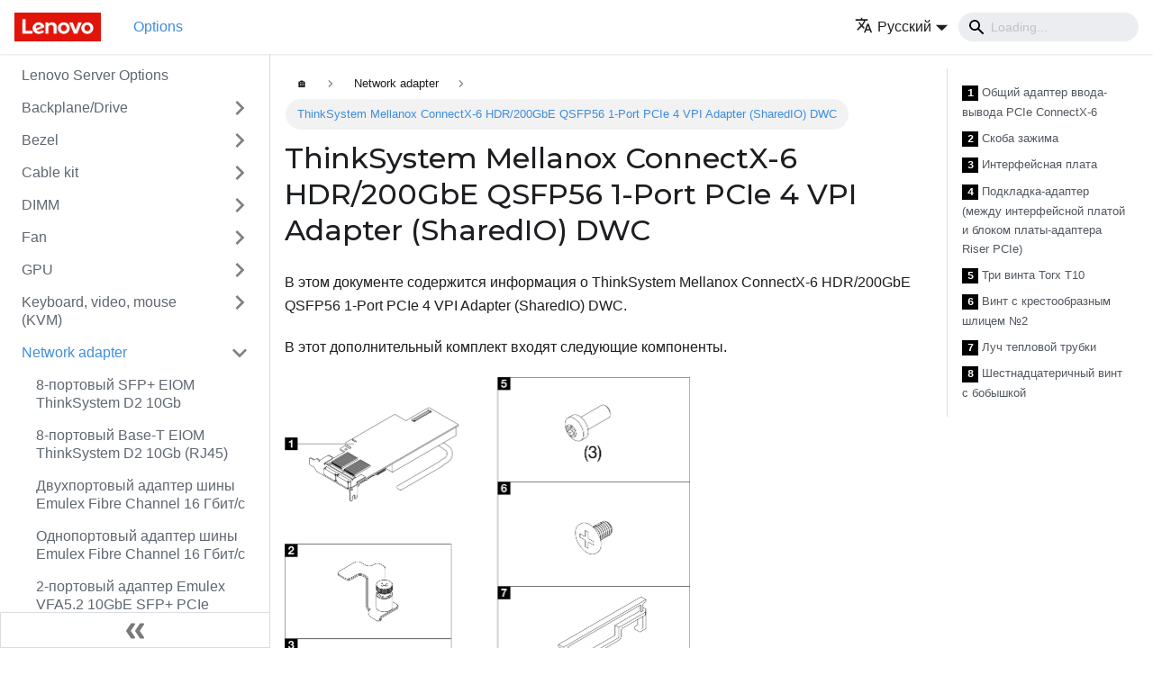

--- FILE ---
content_type: text/html
request_url: https://serveroption.lenovo.com/ru/network_adapter_options/network_adapter_mellanox_connectx_6_hdr200_vpi_adapter_sharedio_dwc/
body_size: 9048
content:
<!doctype html>
<html lang="ru" dir="ltr" class="docs-wrapper docs-doc-page docs-version-current plugin-docs plugin-id-default docs-doc-id-network_adapter_options/network_adapter_mellanox_connectx_6_hdr200_vpi_adapter_sharedio_dwc">
<head>
<meta charset="UTF-8">
<meta name="viewport" content="width=device-width,initial-scale=1">
<meta name="generator" content="Docusaurus v2.0.0-beta.18">
<link rel="preconnect" href="https://www.google-analytics.com">
<link rel="preconnect" href="https://www.googletagmanager.com">
<script async src="https://www.googletagmanager.com/gtag/js?id=G-QKLZ2B7KN6"></script>
<script>function gtag(){dataLayer.push(arguments)}window.dataLayer=window.dataLayer||[],gtag("js",new Date),gtag("config","G-QKLZ2B7KN6",{anonymize_ip:!0})</script><title data-rh="true">ThinkSystem Mellanox ConnectX-6 HDR/200GbE QSFP56 1-Port PCIe 4 VPI Adapter (SharedIO) DWC | Lenovo Server Options</title><meta data-rh="true" name="twitter:card" content="summary_large_image"><meta data-rh="true" property="og:url" content="https://serveroption.lenovo.com/ru/network_adapter_options/network_adapter_mellanox_connectx_6_hdr200_vpi_adapter_sharedio_dwc"><meta data-rh="true" name="docusaurus_locale" content="ru"><meta data-rh="true" name="docsearch:language" content="ru"><meta data-rh="true" name="docusaurus_version" content="current"><meta data-rh="true" name="docusaurus_tag" content="docs-default-current"><meta data-rh="true" name="docsearch:version" content="current"><meta data-rh="true" name="docsearch:docusaurus_tag" content="docs-default-current"><meta data-rh="true" property="og:title" content="ThinkSystem Mellanox ConnectX-6 HDR/200GbE QSFP56 1-Port PCIe 4 VPI Adapter (SharedIO) DWC | Lenovo Server Options"><meta data-rh="true" name="description" content="В этом документе содержится информация о ThinkSystem Mellanox ConnectX-6 HDR/200GbE QSFP56 1-Port PCIe 4 VPI Adapter (SharedIO) DWC."><meta data-rh="true" property="og:description" content="В этом документе содержится информация о ThinkSystem Mellanox ConnectX-6 HDR/200GbE QSFP56 1-Port PCIe 4 VPI Adapter (SharedIO) DWC."><meta data-rh="true" property="og:image" content="https://serveroption.lenovo.com/ru/files/network_adapter_options/sd650v3-005-soc-400.png"><meta data-rh="true" name="twitter:image" content="https://serveroption.lenovo.com/ru/files/network_adapter_options/sd650v3-005-soc-400.png"><link data-rh="true" rel="icon" href="/ru/img/favicon.ico"><link data-rh="true" rel="canonical" href="https://serveroption.lenovo.com/ru/network_adapter_options/network_adapter_mellanox_connectx_6_hdr200_vpi_adapter_sharedio_dwc"><link data-rh="true" rel="alternate" href="https://serveroption.lenovo.com/network_adapter_options/network_adapter_mellanox_connectx_6_hdr200_vpi_adapter_sharedio_dwc" hreflang="en"><link data-rh="true" rel="alternate" href="https://serveroption.lenovo.com/de/network_adapter_options/network_adapter_mellanox_connectx_6_hdr200_vpi_adapter_sharedio_dwc" hreflang="de"><link data-rh="true" rel="alternate" href="https://serveroption.lenovo.com/es/network_adapter_options/network_adapter_mellanox_connectx_6_hdr200_vpi_adapter_sharedio_dwc" hreflang="es"><link data-rh="true" rel="alternate" href="https://serveroption.lenovo.com/fr/network_adapter_options/network_adapter_mellanox_connectx_6_hdr200_vpi_adapter_sharedio_dwc" hreflang="fr"><link data-rh="true" rel="alternate" href="https://serveroption.lenovo.com/it/network_adapter_options/network_adapter_mellanox_connectx_6_hdr200_vpi_adapter_sharedio_dwc" hreflang="it"><link data-rh="true" rel="alternate" href="https://serveroption.lenovo.com/ja/network_adapter_options/network_adapter_mellanox_connectx_6_hdr200_vpi_adapter_sharedio_dwc" hreflang="ja"><link data-rh="true" rel="alternate" href="https://serveroption.lenovo.com/ko/network_adapter_options/network_adapter_mellanox_connectx_6_hdr200_vpi_adapter_sharedio_dwc" hreflang="ko"><link data-rh="true" rel="alternate" href="https://serveroption.lenovo.com/pt-BR/network_adapter_options/network_adapter_mellanox_connectx_6_hdr200_vpi_adapter_sharedio_dwc" hreflang="pt-BR"><link data-rh="true" rel="alternate" href="https://serveroption.lenovo.com/ru/network_adapter_options/network_adapter_mellanox_connectx_6_hdr200_vpi_adapter_sharedio_dwc" hreflang="ru"><link data-rh="true" rel="alternate" href="https://serveroption.lenovo.com/th/network_adapter_options/network_adapter_mellanox_connectx_6_hdr200_vpi_adapter_sharedio_dwc" hreflang="th"><link data-rh="true" rel="alternate" href="https://serveroption.lenovo.com/zh-CN/network_adapter_options/network_adapter_mellanox_connectx_6_hdr200_vpi_adapter_sharedio_dwc" hreflang="zh-CN"><link data-rh="true" rel="alternate" href="https://serveroption.lenovo.com/zh-TW/network_adapter_options/network_adapter_mellanox_connectx_6_hdr200_vpi_adapter_sharedio_dwc" hreflang="zh-TW"><link data-rh="true" rel="alternate" href="https://serveroption.lenovo.com/network_adapter_options/network_adapter_mellanox_connectx_6_hdr200_vpi_adapter_sharedio_dwc" hreflang="x-default"><link rel="stylesheet" href="/ru/assets/css/styles.css">
<link rel="preload" href="/ru/assets/js/runtime~main.js" as="script">
<link rel="preload" href="/ru/assets/js/main.js" as="script">
</head>
<body class="navigation-with-keyboard">
<script>!function(){function t(t){document.documentElement.setAttribute("data-theme",t)}var e=function(){var t=null;try{t=localStorage.getItem("theme")}catch(t){}return t}();t(null!==e?e:"light")}()</script><div id="__docusaurus">
<div role="region"><a href="#" class="skipToContent_ZgBM">Перейти к основному содержимому</a></div><nav class="navbar navbar--fixed-top"><div class="navbar__inner"><div class="navbar__items"><button aria-label="Navigation bar toggle" class="navbar__toggle clean-btn" type="button" tabindex="0"><svg width="30" height="30" viewBox="0 0 30 30" aria-hidden="true"><path stroke="currentColor" stroke-linecap="round" stroke-miterlimit="10" stroke-width="2" d="M4 7h22M4 15h22M4 23h22"></path></svg></button><a class="navbar__brand" href="/ru/"><div class="navbar__logo"><img src="/ru/img/logo.png" alt="Lenovo Logo" class="themedImage_W2Cr themedImage--light_TfLj"><img src="/ru/img/logo.png" alt="Lenovo Logo" class="themedImage_W2Cr themedImage--dark_oUvU"></div></a><a class="navbar__item navbar__link navbar__link--active" href="/ru/">Options</a></div><div class="navbar__items navbar__items--right"><div class="navbar__item dropdown dropdown--hoverable dropdown--right"><a href="#" aria-haspopup="true" aria-expanded="false" role="button" class="navbar__link"><span><svg viewBox="0 0 24 24" width="20" height="20" aria-hidden="true" class="iconLanguage_dNtB"><path fill="currentColor" d="M12.87 15.07l-2.54-2.51.03-.03c1.74-1.94 2.98-4.17 3.71-6.53H17V4h-7V2H8v2H1v1.99h11.17C11.5 7.92 10.44 9.75 9 11.35 8.07 10.32 7.3 9.19 6.69 8h-2c.73 1.63 1.73 3.17 2.98 4.56l-5.09 5.02L4 19l5-5 3.11 3.11.76-2.04zM18.5 10h-2L12 22h2l1.12-3h4.75L21 22h2l-4.5-12zm-2.62 7l1.62-4.33L19.12 17h-3.24z"></path></svg><span>Русский</span></span></a><ul class="dropdown__menu"><li><a href="/network_adapter_options/network_adapter_mellanox_connectx_6_hdr200_vpi_adapter_sharedio_dwc" target="_self" rel="noopener noreferrer" class="dropdown__link">English</a></li><li><a href="/de/network_adapter_options/network_adapter_mellanox_connectx_6_hdr200_vpi_adapter_sharedio_dwc" target="_self" rel="noopener noreferrer" class="dropdown__link">Deutsch</a></li><li><a href="/es/network_adapter_options/network_adapter_mellanox_connectx_6_hdr200_vpi_adapter_sharedio_dwc" target="_self" rel="noopener noreferrer" class="dropdown__link">Español</a></li><li><a href="/fr/network_adapter_options/network_adapter_mellanox_connectx_6_hdr200_vpi_adapter_sharedio_dwc" target="_self" rel="noopener noreferrer" class="dropdown__link">Français</a></li><li><a href="/it/network_adapter_options/network_adapter_mellanox_connectx_6_hdr200_vpi_adapter_sharedio_dwc" target="_self" rel="noopener noreferrer" class="dropdown__link">Italiano</a></li><li><a href="/ja/network_adapter_options/network_adapter_mellanox_connectx_6_hdr200_vpi_adapter_sharedio_dwc" target="_self" rel="noopener noreferrer" class="dropdown__link">日本語</a></li><li><a href="/ko/network_adapter_options/network_adapter_mellanox_connectx_6_hdr200_vpi_adapter_sharedio_dwc" target="_self" rel="noopener noreferrer" class="dropdown__link">한국어</a></li><li><a href="/pt-BR/network_adapter_options/network_adapter_mellanox_connectx_6_hdr200_vpi_adapter_sharedio_dwc" target="_self" rel="noopener noreferrer" class="dropdown__link">Português do Brasil</a></li><li><a href="/ru/network_adapter_options/network_adapter_mellanox_connectx_6_hdr200_vpi_adapter_sharedio_dwc" target="_self" rel="noopener noreferrer" class="dropdown__link dropdown__link--active">Русский</a></li><li><a href="/th/network_adapter_options/network_adapter_mellanox_connectx_6_hdr200_vpi_adapter_sharedio_dwc" target="_self" rel="noopener noreferrer" class="dropdown__link">ภาษาไทย</a></li><li><a href="/zh-CN/network_adapter_options/network_adapter_mellanox_connectx_6_hdr200_vpi_adapter_sharedio_dwc" target="_self" rel="noopener noreferrer" class="dropdown__link">简体中文</a></li><li><a href="/zh-TW/network_adapter_options/network_adapter_mellanox_connectx_6_hdr200_vpi_adapter_sharedio_dwc" target="_self" rel="noopener noreferrer" class="dropdown__link">繁體中文</a></li></ul></div><div class="navbar__search"><span aria-label="expand searchbar" role="button" class="search-icon" tabindex="0"></span><input type="search" id="search_input_react" placeholder="Loading..." aria-label="Search" class="navbar__search-input search-bar" disabled=""></div></div></div><div role="presentation" class="navbar-sidebar__backdrop"></div></nav><div class="main-wrapper"><div class="docPage_P2Lg"><button aria-label="Прокрутка к началу" class="clean-btn theme-back-to-top-button backToTopButton_RiI4" type="button"></button><aside class="theme-doc-sidebar-container docSidebarContainer_rKC_"><div class="sidebar_RiAD"><nav class="menu thin-scrollbar menu_izAj"><ul class="theme-doc-sidebar-menu menu__list"><li class="theme-doc-sidebar-item-link theme-doc-sidebar-item-link-level-1 menu__list-item"><a class="menu__link" href="/ru/">Lenovo Server Options</a></li><li class="theme-doc-sidebar-item-category theme-doc-sidebar-item-category-level-1 menu__list-item menu__list-item--collapsed"><div class="menu__list-item-collapsible"><a class="menu__link menu__link--sublist" aria-expanded="false" href="/ru/backplane_drive_options/">Backplane/Drive</a><button aria-label="Свернуть/развернуть категорию &#x27;Backplane/Drive&#x27;" type="button" class="clean-btn menu__caret"></button></div></li><li class="theme-doc-sidebar-item-category theme-doc-sidebar-item-category-level-1 menu__list-item menu__list-item--collapsed"><div class="menu__list-item-collapsible"><a class="menu__link menu__link--sublist" aria-expanded="false" href="/ru/bezel_options/">Bezel</a><button aria-label="Свернуть/развернуть категорию &#x27;Bezel&#x27;" type="button" class="clean-btn menu__caret"></button></div></li><li class="theme-doc-sidebar-item-category theme-doc-sidebar-item-category-level-1 menu__list-item menu__list-item--collapsed"><div class="menu__list-item-collapsible"><a class="menu__link menu__link--sublist" aria-expanded="false" href="/ru/cable_kit_options/">Cable kit</a><button aria-label="Свернуть/развернуть категорию &#x27;Cable kit&#x27;" type="button" class="clean-btn menu__caret"></button></div></li><li class="theme-doc-sidebar-item-category theme-doc-sidebar-item-category-level-1 menu__list-item menu__list-item--collapsed"><div class="menu__list-item-collapsible"><a class="menu__link menu__link--sublist" aria-expanded="false" href="/ru/dimm_options/">DIMM</a><button aria-label="Свернуть/развернуть категорию &#x27;DIMM&#x27;" type="button" class="clean-btn menu__caret"></button></div></li><li class="theme-doc-sidebar-item-category theme-doc-sidebar-item-category-level-1 menu__list-item menu__list-item--collapsed"><div class="menu__list-item-collapsible"><a class="menu__link menu__link--sublist" aria-expanded="false" href="/ru/fan_options/">Fan</a><button aria-label="Свернуть/развернуть категорию &#x27;Fan&#x27;" type="button" class="clean-btn menu__caret"></button></div></li><li class="theme-doc-sidebar-item-category theme-doc-sidebar-item-category-level-1 menu__list-item menu__list-item--collapsed"><div class="menu__list-item-collapsible"><a class="menu__link menu__link--sublist" aria-expanded="false" href="/ru/gpu_options/">GPU</a><button aria-label="Свернуть/развернуть категорию &#x27;GPU&#x27;" type="button" class="clean-btn menu__caret"></button></div></li><li class="theme-doc-sidebar-item-category theme-doc-sidebar-item-category-level-1 menu__list-item menu__list-item--collapsed"><div class="menu__list-item-collapsible"><a class="menu__link menu__link--sublist" aria-expanded="false" href="/ru/kvm_options/">Keyboard, video, mouse (KVM)</a><button aria-label="Свернуть/развернуть категорию &#x27;Keyboard, video, mouse (KVM)&#x27;" type="button" class="clean-btn menu__caret"></button></div></li><li class="theme-doc-sidebar-item-category theme-doc-sidebar-item-category-level-1 menu__list-item"><div class="menu__list-item-collapsible"><a class="menu__link menu__link--sublist menu__link--active" aria-expanded="true" href="/ru/network_adapter_options/">Network adapter</a><button aria-label="Свернуть/развернуть категорию &#x27;Network adapter&#x27;" type="button" class="clean-btn menu__caret"></button></div><ul style="display:block;overflow:visible;height:auto" class="menu__list"><li class="theme-doc-sidebar-item-link theme-doc-sidebar-item-link-level-2 menu__list-item"><a class="menu__link" tabindex="0" href="/ru/network_adapter_options/D2_10g_8port_SFP">8-портовый SFP+ EIOM ThinkSystem D2 10Gb</a></li><li class="theme-doc-sidebar-item-link theme-doc-sidebar-item-link-level-2 menu__list-item"><a class="menu__link" tabindex="0" href="/ru/network_adapter_options/D2_10g_8port_rj45">8-портовый Base-T EIOM ThinkSystem D2 10Gb (RJ45)</a></li><li class="theme-doc-sidebar-item-link theme-doc-sidebar-item-link-level-2 menu__list-item"><a class="menu__link" tabindex="0" href="/ru/network_adapter_options/Emulex_16Gb_FC_Dual-port_HBA">Двухпортовый адаптер шины Emulex Fibre Channel 16 Гбит/с</a></li><li class="theme-doc-sidebar-item-link theme-doc-sidebar-item-link-level-2 menu__list-item"><a class="menu__link" tabindex="0" href="/ru/network_adapter_options/Emulex_16Gb_FC_Single-port_HBA">Однопортовый адаптер шины Emulex Fibre Channel 16 Гбит/с</a></li><li class="theme-doc-sidebar-item-link theme-doc-sidebar-item-link-level-2 menu__list-item"><a class="menu__link" tabindex="0" href="/ru/network_adapter_options/Emulex_VFA52_2x10_PCIe_Adapter">2-портовый адаптер Emulex VFA5.2 10GbE SFP+ PCIe</a></li><li class="theme-doc-sidebar-item-link theme-doc-sidebar-item-link-level-2 menu__list-item"><a class="menu__link" tabindex="0" href="/ru/network_adapter_options/Emulex_VFA52_2x10_SFP_Adapter_and_FCoE">2-портовый адаптер Emulex VFA5.2 10GbE SFP+ и ПО FCoE/iSCSI</a></li><li class="theme-doc-sidebar-item-link theme-doc-sidebar-item-link-level-2 menu__list-item"><a class="menu__link" tabindex="0" href="/ru/network_adapter_options/Emulex_VFA52_ML2_2x10_GbE_SFP_Adapter_and_FCoE_iSCSI_SW">2-портовый адаптер Emulex VFA5.2 ML2 10GbE SFP+ и ПО FCoE/iSCSI</a></li><li class="theme-doc-sidebar-item-link theme-doc-sidebar-item-link-level-2 menu__list-item"><a class="menu__link" tabindex="0" href="/ru/network_adapter_options/Emulex_VFA52_ML2_Adapter">Двухпортовый адаптер Emulex VFA5.2 ML2 10GbE SFP+</a></li><li class="theme-doc-sidebar-item-link theme-doc-sidebar-item-link-level-2 menu__list-item"><a class="menu__link" tabindex="0" href="/ru/network_adapter_options/Flex_System_CN4052S_2-port_10Gb_Virtual_Fabric_Adapter">2-портовый адаптер Flex System CN4052S виртуальной межкомпонентной сети 10 Гбит/с</a></li><li class="theme-doc-sidebar-item-link theme-doc-sidebar-item-link-level-2 menu__list-item"><a class="menu__link" tabindex="0" href="/ru/network_adapter_options/Flex_System_CN4052S_2-port_10Gb_Virtual_Fabric_Adapter_Advanced">Усовершенствованный 2-портовый адаптер Flex System CN4052S виртуальной межкомпонентной сети 10 Гбит/с</a></li><li class="theme-doc-sidebar-item-link theme-doc-sidebar-item-link-level-2 menu__list-item"><a class="menu__link" tabindex="0" href="/ru/network_adapter_options/Flex_System_CN4054S_4-port_10Gb_Virtual_Fabric_Adapter">4-портовый адаптер Flex System CN4054S виртуальной межкомпонентной сети 10 Гбит/с</a></li><li class="theme-doc-sidebar-item-link theme-doc-sidebar-item-link-level-2 menu__list-item"><a class="menu__link" tabindex="0" href="/ru/network_adapter_options/Flex_System_CN4054S_4-port_10Gb_Virtual_Fabric_Adapter_Advanced">Усовершенствованный 4-портовый адаптер Flex System CN4054S виртуальной межкомпонентной сети 10 Гбит/с</a></li><li class="theme-doc-sidebar-item-link theme-doc-sidebar-item-link-level-2 menu__list-item"><a class="menu__link" tabindex="0" href="/ru/network_adapter_options/Intel_OPA_100_Series_Single-port_PCIe_30_x16_HFA">Однопортовый адаптер HFA PCIe 3.0 x16 серии Intel OPA 100</a></li><li class="theme-doc-sidebar-item-link theme-doc-sidebar-item-link-level-2 menu__list-item"><a class="menu__link" tabindex="0" href="/ru/network_adapter_options/Intel_OPA_100_Series_Single-port_PCIe_30_x8_HFA">Однопортовый адаптер HFA PCIe 3.0 x8 серии Intel OPA 100</a></li><li class="theme-doc-sidebar-item-link theme-doc-sidebar-item-link-level-2 menu__list-item"><a class="menu__link" tabindex="0" href="/ru/network_adapter_options/Intel_X550-T1_Single_Port_10GBase-T_Adapter">Однопортовый адаптер Intel X550-T1 10GBase-T</a></li><li class="theme-doc-sidebar-item-link theme-doc-sidebar-item-link-level-2 menu__list-item"><a class="menu__link" tabindex="0" href="/ru/network_adapter_options/Intel_X550-T2_Dual_Port_10GBase-T_Adapter">Двухпортовый адаптер Intel X550-T2 10GBase-T</a></li><li class="theme-doc-sidebar-item-link theme-doc-sidebar-item-link-level-2 menu__list-item"><a class="menu__link" tabindex="0" href="/ru/network_adapter_options/Intel_X710-DA2_ML2_2x10GbE_SFP_Adapter">2-портовый адаптер Intel X710-DA2 ML2 10GbE SFP+</a></li><li class="theme-doc-sidebar-item-link theme-doc-sidebar-item-link-level-2 menu__list-item"><a class="menu__link" tabindex="0" href="/ru/network_adapter_options/Lenovo_ConnectX-4_PCIe_100GbE_EDR_IB_1_Port_QSFP_VPI_Adapter_by_Mellanox">1-портовый адаптер Lenovo ConnectX-4 PCIe 100GbE/EDR IB QSFP+ VPI от Mellanox</a></li><li class="theme-doc-sidebar-item-link theme-doc-sidebar-item-link-level-2 menu__list-item"><a class="menu__link" tabindex="0" href="/ru/network_adapter_options/Mellanox_ConnectX-4_2x100GbE_EDR_IB_QSFP28_VPI_Adapter">2-портовый адаптер Mellanox ConnectX-4 100GbE/EDR IB QSFP28 VPI</a></li><li class="theme-doc-sidebar-item-link theme-doc-sidebar-item-link-level-2 menu__list-item"><a class="menu__link" tabindex="0" href="/ru/network_adapter_options/Mellanox_ConnectX-4_Lx_1x40GbE_QSFP_Adapter">1-портовый адаптер Mellanox ConnectX-4 Lx 40GbE QSFP+</a></li><li class="theme-doc-sidebar-item-link theme-doc-sidebar-item-link-level-2 menu__list-item"><a class="menu__link" tabindex="0" href="/ru/network_adapter_options/Mellanox_ConnectX-4_Lx_2x25GbE_PCIe_Adapter">2-портовый адаптер Mellanox ConnectX-4 Lx 25GbE PCIe</a></li><li class="theme-doc-sidebar-item-link theme-doc-sidebar-item-link-level-2 menu__list-item"><a class="menu__link" tabindex="0" href="/ru/network_adapter_options/Mellanox_ConnectX-4_Lx_ML2_1x25GbE_SFP28_Adapter">1-портовый адаптер Mellanox ConnectX-4 Lx ML2 25GbE SFP28</a></li><li class="theme-doc-sidebar-item-link theme-doc-sidebar-item-link-level-2 menu__list-item"><a class="menu__link" tabindex="0" href="/ru/network_adapter_options/QLogic_16Gb_FC_Dual-port_HBA">Двухпортовый адаптер шины QLogic Fibre Channel 16 Гбит/с</a></li><li class="theme-doc-sidebar-item-link theme-doc-sidebar-item-link-level-2 menu__list-item"><a class="menu__link" tabindex="0" href="/ru/network_adapter_options/QLogic_16Gb_FC_Single-port_HBA">Однопортовый адаптер шины QLogic Fibre Channel 16 Гбит/с</a></li><li class="theme-doc-sidebar-item-link theme-doc-sidebar-item-link-level-2 menu__list-item"><a class="menu__link" tabindex="0" href="/ru/network_adapter_options/SD530_D2_dual_port_system_management_module">System Management Module ThinkSystem с двумя портами Ethernet</a></li><li class="theme-doc-sidebar-item-link theme-doc-sidebar-item-link-level-2 menu__list-item"><a class="menu__link" tabindex="0" href="/ru/network_adapter_options/ThinkSystem_Broadcom_NX-E_ML2_10Gb_2-Port_Base-T_Ethernet_Adapter">2-портовый адаптер ThinkSystem Broadcom NX-E ML2 Base-T Ethernet 10 Гбит/с</a></li><li class="theme-doc-sidebar-item-link theme-doc-sidebar-item-link-level-2 menu__list-item"><a class="menu__link" tabindex="0" href="/ru/network_adapter_options/ThinkSystem_Broadcom_NX-E_PCIe_10Gb_2-Port_Base-T_Ethernet_Adapter">2-портовый адаптер ThinkSystem Broadcom NX-E PCIe Base-T Ethernet 10 Гбит/с</a></li><li class="theme-doc-sidebar-item-link theme-doc-sidebar-item-link-level-2 menu__list-item"><a class="menu__link" tabindex="0" href="/ru/network_adapter_options/ThinkSystem_Broadcom_NX-E_PCIe_25Gb_1-Port_SFP28_Ethernet_Adapter">1-портовый адаптер ThinkSystem Broadcom NX-E PCIe SFP28 Ethernet 25 Гбит/с</a></li><li class="theme-doc-sidebar-item-link theme-doc-sidebar-item-link-level-2 menu__list-item"><a class="menu__link" tabindex="0" href="/ru/network_adapter_options/ThinkSystem_Broadcom_NetXtreme_PCIe_1Gb_2-Port_RJ45_Ethernet_Adapter">2-портовый адаптер ThinkSystem Broadcom NetXtreme PCIe RJ45 Ethernet 1 Гбит/с</a></li><li class="theme-doc-sidebar-item-link theme-doc-sidebar-item-link-level-2 menu__list-item"><a class="menu__link" tabindex="0" href="/ru/network_adapter_options/ThinkSystem_Broadcom_NetXtreme_PCIe_1Gb_4-Port_RJ45_Ethernet_Adapter">4-портовый адаптер ThinkSystem Broadcom NetXtreme PCIe RJ45 Ethernet 1 Гбит/с</a></li><li class="theme-doc-sidebar-item-link theme-doc-sidebar-item-link-level-2 menu__list-item"><a class="menu__link" tabindex="0" href="/ru/network_adapter_options/ThinkSystem_Emulex_LPe32000-M2-L_PCIe_32Gb_1-Port_SFP_Fibre_Channel_Adapter">1-портовый адаптер ThinkSystem Emulex LPe32000-M2-L PCIe SFP+ Fibre Channel 32 Гбит/с</a></li><li class="theme-doc-sidebar-item-link theme-doc-sidebar-item-link-level-2 menu__list-item"><a class="menu__link" tabindex="0" href="/ru/network_adapter_options/ThinkSystem_Emulex_LPe32002-M2-L_PCIe_32Gb_2-Port_SFP_Fibre_Channel_Adapter">2-портовый адаптер ThinkSystem Emulex LPe32002-M2-L PCIe SFP+ Fibre Channel 32 Гбит/с</a></li><li class="theme-doc-sidebar-item-link theme-doc-sidebar-item-link-level-2 menu__list-item"><a class="menu__link" tabindex="0" href="/ru/network_adapter_options/ThinkSystem_Emulex_LPm16002B-L_Mezz_16Gb_2-Port_Fibre_Channel_Adapter">2-портовый адаптер ThinkSystem Emulex LPm16002B-L Mezz Fibre Channel 16 Гбит/с</a></li><li class="theme-doc-sidebar-item-link theme-doc-sidebar-item-link-level-2 menu__list-item"><a class="menu__link" tabindex="0" href="/ru/network_adapter_options/ThinkSystem_Emulex_LPm16004B-L_Mezz_16Gb_4-Port_Fibre_Channel_Adapter">4-портовый адаптер ThinkSystem Emulex LPm16004B-L Mezz Fibre Channel 16 Гбит/с</a></li><li class="theme-doc-sidebar-item-link theme-doc-sidebar-item-link-level-2 menu__list-item"><a class="menu__link" tabindex="0" href="/ru/network_adapter_options/ThinkSystem_Emulex_OCe14104B-NX_PCIe_10Gb_4-Port_SFP_Ethernet_Adapter">4-портовый адаптер ThinkSystem Emulex OCe14104B-NX PCIe SFP+ Ethernet 10 Гбит/с</a></li><li class="theme-doc-sidebar-item-link theme-doc-sidebar-item-link-level-2 menu__list-item"><a class="menu__link" tabindex="0" href="/ru/network_adapter_options/ThinkSystem_Intel_I350-F1_PCIe_1Gb_1-Port_SFP_Ethernet_Adapter">1-портовый адаптер ThinkSystem Intel I350-F1 PCIe SFP Ethernet 1 Гбит/с</a></li><li class="theme-doc-sidebar-item-link theme-doc-sidebar-item-link-level-2 menu__list-item"><a class="menu__link" tabindex="0" href="/ru/network_adapter_options/ThinkSystem_Intel_I350-T2_PCIe_1Gb_2-Port_RJ45_Ethernet_Adapter">2-портовый адаптер ThinkSystem Intel I350-T2 PCIe RJ45 Ethernet 1 Гбит/с</a></li><li class="theme-doc-sidebar-item-link theme-doc-sidebar-item-link-level-2 menu__list-item"><a class="menu__link" tabindex="0" href="/ru/network_adapter_options/ThinkSystem_Intel_I350-T4_ML2_1Gb_4-Port_RJ45_Ethernet_Adapter">4-портовый адаптер ThinkSystem Intel I350-T4 ML2 RJ45 Ethernet 1 Гбит/с</a></li><li class="theme-doc-sidebar-item-link theme-doc-sidebar-item-link-level-2 menu__list-item"><a class="menu__link" tabindex="0" href="/ru/network_adapter_options/ThinkSystem_Intel_I350-T4_PCIe_1Gb_4-Port_RJ45_Ethernet_Adapter">4-портовый адаптер ThinkSystem Intel I350-T4 PCIe RJ45 Ethernet 1 Гбит/с</a></li><li class="theme-doc-sidebar-item-link theme-doc-sidebar-item-link-level-2 menu__list-item"><a class="menu__link" tabindex="0" href="/ru/network_adapter_options/ThinkSystem_Intel_X710-DA2_2x10GbE_SFP_Adapter">2-портовый адаптер ThinkSystem Intel X710-DA2 10GbE SFP+</a></li><li class="theme-doc-sidebar-item-link theme-doc-sidebar-item-link-level-2 menu__list-item"><a class="menu__link" tabindex="0" href="/ru/network_adapter_options/ThinkSystem_Mellanox_ConnectX-3_Mezz_40Gb_2-Port_Ethernet_Adapter">2-портовый адаптер 40 Gigabit Ethernet ThinkSystem Mellanox ConnectX-3 Mezz</a></li><li class="theme-doc-sidebar-item-link theme-doc-sidebar-item-link-level-2 menu__list-item"><a class="menu__link" tabindex="0" href="/ru/network_adapter_options/ThinkSystem_Mellanox_ConnectX-3_Mezz_FDR_2-Port_InfiniBand_Adapter">2-портовый адаптер ThinkSystem Mellanox ConnectX-3 Mezz FDR InfiniBand</a></li><li class="theme-doc-sidebar-item-link theme-doc-sidebar-item-link-level-2 menu__list-item"><a class="menu__link" tabindex="0" href="/ru/network_adapter_options/ThinkSystem_Mellanox_ConnectX-3_Pro_ML2_FDR_2-Port_QSFP_VPI_Adapter">2-портовый адаптер ThinkSystem Mellanox ConnectX-3 Pro ML2 FDR QSFP VPI</a></li><li class="theme-doc-sidebar-item-link theme-doc-sidebar-item-link-level-2 menu__list-item"><a class="menu__link" tabindex="0" href="/ru/network_adapter_options/ThinkSystem_Mellanox_ConnectX-4_Lx_ML2_25Gb_2-Port_SFP28_Ethernet_Adapter">2-портовый адаптер ThinkSystem Mellanox ConnectX-4 Lx ML2 25GbE SFP28</a></li><li class="theme-doc-sidebar-item-link theme-doc-sidebar-item-link-level-2 menu__list-item"><a class="menu__link" tabindex="0" href="/ru/network_adapter_options/ThinkSystem_Mellanox_ConnectX-4_PCIe_FDR_2-Port_QSFP_VPI_Adapter">2-портовый адаптер ThinkSystem Mellanox ConnectX-4 PCIe FDR QSFP VPI</a></li><li class="theme-doc-sidebar-item-link theme-doc-sidebar-item-link-level-2 menu__list-item"><a class="menu__link" tabindex="0" href="/ru/network_adapter_options/ThinkSystem_Mellanox_HDR200GbE_2xPCIe_Aux_Kit">ThinkSystem Mellanox HDR/200GbE 2x PCIe Aux Kit</a></li><li class="theme-doc-sidebar-item-link theme-doc-sidebar-item-link-level-2 menu__list-item"><a class="menu__link" tabindex="0" href="/ru/network_adapter_options/ThinkSystem_QLogic_QLE2740_PCIe_32Gb_1-Port_SFP_Fibre_Channel_Adapter">1-портовый адаптер ThinkSystem QLogic QLE2740 PCIe SFP+ Fibre Channel 32 Гбит/с</a></li><li class="theme-doc-sidebar-item-link theme-doc-sidebar-item-link-level-2 menu__list-item"><a class="menu__link" tabindex="0" href="/ru/network_adapter_options/ThinkSystem_QLogic_QLE2742_PCIe_32Gb_2-Port_SFP_Fibre_Channel_Adapter">2-портовый адаптер ThinkSystem QLogic QLE2742 PCIe SFP+ Fibre Channel 32 Гбит/с</a></li><li class="theme-doc-sidebar-item-link theme-doc-sidebar-item-link-level-2 menu__list-item"><a class="menu__link" tabindex="0" href="/ru/network_adapter_options/ThinkSystem_QLogic_QML2692_Mezz_16Gb_2-Port_Fibre_Channel_Adapter">2-портовый адаптер ThinkSystem QLogic QML2692 Mezz Fibre Channel 16 Гбит/с</a></li><li class="theme-doc-sidebar-item-link theme-doc-sidebar-item-link-level-2 menu__list-item"><a class="menu__link menu__link--active" aria-current="page" tabindex="0" href="/ru/network_adapter_options/network_adapter_mellanox_connectx_6_hdr200_vpi_adapter_sharedio_dwc">ThinkSystem Mellanox ConnectX-6 HDR/200GbE QSFP56 1-Port PCIe 4 VPI Adapter (SharedIO) DWC</a></li><li class="theme-doc-sidebar-item-link theme-doc-sidebar-item-link-level-2 menu__list-item"><a class="menu__link" tabindex="0" href="/ru/network_adapter_options/network_adapter_nvidia_connectx_7_ndr200hdr_ib_adapter_sharedio_dwc">ThinkSystem NVIDIA ConnectX-7 NDR200/HDR QSFP112 2-port PCIe Gen5 x16 InfiniBand Adapter (SharedIO) DWC</a></li><li class="theme-doc-sidebar-item-link theme-doc-sidebar-item-link-level-2 menu__list-item"><a class="menu__link" tabindex="0" href="/ru/network_adapter_options/network_adapter_nvidia_connectx_7_ndr400_ib_adapter_dwc">ThinkSystem NVIDIA ConnectX-7 NDR OSFP400 1-port PCIe Gen5 x16 InfiniBand Adapter DWC</a></li><li class="theme-doc-sidebar-item-link theme-doc-sidebar-item-link-level-2 menu__list-item"><a class="menu__link" tabindex="0" href="/ru/network_adapter_options/network_adapter_nvidia_connectx_7_ndr400_ib_adapter_sharedio_dwc">ThinkSystem NVIDIA ConnectX-7 NDR OSFP400 1-port PCIe Gen5 x16 InfiniBand Adapter (SharedIO) DWC</a></li><li class="theme-doc-sidebar-item-link theme-doc-sidebar-item-link-level-2 menu__list-item"><a class="menu__link" tabindex="0" href="/ru/network_adapter_options/thinkSystem_SN550_SN850_fabric_connector">Разъем межкомпонентной сети ThinkSystem SN550/SN850</a></li><li class="theme-doc-sidebar-item-link theme-doc-sidebar-item-link-level-2 menu__list-item"><a class="menu__link" tabindex="0" href="/ru/network_adapter_options/v3_1u_management_nic_adapter">ThinkSystem V3 Management NIC Adapter Kit</a></li></ul></li><li class="theme-doc-sidebar-item-category theme-doc-sidebar-item-category-level-1 menu__list-item menu__list-item--collapsed"><div class="menu__list-item-collapsible"><a class="menu__link menu__link--sublist" aria-expanded="false" href="/ru/power_management_options/">Power management</a><button aria-label="Свернуть/развернуть категорию &#x27;Power management&#x27;" type="button" class="clean-btn menu__caret"></button></div></li><li class="theme-doc-sidebar-item-category theme-doc-sidebar-item-category-level-1 menu__list-item menu__list-item--collapsed"><div class="menu__list-item-collapsible"><a class="menu__link menu__link--sublist" aria-expanded="false" href="/ru/psu_options/">Power supply</a><button aria-label="Свернуть/развернуть категорию &#x27;Power supply&#x27;" type="button" class="clean-btn menu__caret"></button></div></li><li class="theme-doc-sidebar-item-category theme-doc-sidebar-item-category-level-1 menu__list-item menu__list-item--collapsed"><div class="menu__list-item-collapsible"><a class="menu__link menu__link--sublist" aria-expanded="false" href="/ru/processor_options/">Processor and heat sink</a><button aria-label="Свернуть/развернуть категорию &#x27;Processor and heat sink&#x27;" type="button" class="clean-btn menu__caret"></button></div></li><li class="theme-doc-sidebar-item-category theme-doc-sidebar-item-category-level-1 menu__list-item menu__list-item--collapsed"><div class="menu__list-item-collapsible"><a class="menu__link menu__link--sublist" aria-expanded="false" href="/ru/rack_enclosures/">Rack enclosures</a><button aria-label="Свернуть/развернуть категорию &#x27;Rack enclosures&#x27;" type="button" class="clean-btn menu__caret"></button></div></li><li class="theme-doc-sidebar-item-category theme-doc-sidebar-item-category-level-1 menu__list-item menu__list-item--collapsed"><div class="menu__list-item-collapsible"><a class="menu__link menu__link--sublist" aria-expanded="false" href="/ru/rack_switches/">Rack Switches</a><button aria-label="Свернуть/развернуть категорию &#x27;Rack Switches&#x27;" type="button" class="clean-btn menu__caret"></button></div></li><li class="theme-doc-sidebar-item-category theme-doc-sidebar-item-category-level-1 menu__list-item menu__list-item--collapsed"><div class="menu__list-item-collapsible"><a class="menu__link menu__link--sublist" aria-expanded="false" href="/ru/rail_options/">Rail</a><button aria-label="Свернуть/развернуть категорию &#x27;Rail&#x27;" type="button" class="clean-btn menu__caret"></button></div></li><li class="theme-doc-sidebar-item-category theme-doc-sidebar-item-category-level-1 menu__list-item menu__list-item--collapsed"><div class="menu__list-item-collapsible"><a class="menu__link menu__link--sublist" aria-expanded="false" href="/ru/riser_options/">Riser</a><button aria-label="Свернуть/развернуть категорию &#x27;Riser&#x27;" type="button" class="clean-btn menu__caret"></button></div></li><li class="theme-doc-sidebar-item-category theme-doc-sidebar-item-category-level-1 menu__list-item menu__list-item--collapsed"><div class="menu__list-item-collapsible"><a class="menu__link menu__link--sublist" aria-expanded="false" href="/ru/storage_adapter_options/">Storage adapter</a><button aria-label="Свернуть/развернуть категорию &#x27;Storage adapter&#x27;" type="button" class="clean-btn menu__caret"></button></div></li><li class="theme-doc-sidebar-item-category theme-doc-sidebar-item-category-level-1 menu__list-item menu__list-item--collapsed"><div class="menu__list-item-collapsible"><a class="menu__link menu__link--sublist" aria-expanded="false" href="/ru/upgrade_kit_options/">Upgrade kit</a><button aria-label="Свернуть/развернуть категорию &#x27;Upgrade kit&#x27;" type="button" class="clean-btn menu__caret"></button></div></li><li class="theme-doc-sidebar-item-category theme-doc-sidebar-item-category-level-1 menu__list-item menu__list-item--collapsed"><div class="menu__list-item-collapsible"><a class="menu__link menu__link--sublist" aria-expanded="false" href="/ru/flex_system/">Flex System</a><button aria-label="Свернуть/развернуть категорию &#x27;Flex System&#x27;" type="button" class="clean-btn menu__caret"></button></div></li><li class="theme-doc-sidebar-item-category theme-doc-sidebar-item-category-level-1 menu__list-item menu__list-item--collapsed"><div class="menu__list-item-collapsible"><a class="menu__link menu__link--sublist" aria-expanded="false" href="/ru/system_x/">System x</a><button aria-label="Свернуть/развернуть категорию &#x27;System x&#x27;" type="button" class="clean-btn menu__caret"></button></div></li></ul></nav><button type="button" title="Свернуть сайдбар" aria-label="Свернуть сайдбар" class="button button--secondary button--outline collapseSidebarButton_FykI"><svg width="20" height="20" aria-hidden="true" class="collapseSidebarButtonIcon_DTRl"><g fill="#7a7a7a"><path d="M9.992 10.023c0 .2-.062.399-.172.547l-4.996 7.492a.982.982 0 01-.828.454H1c-.55 0-1-.453-1-1 0-.2.059-.403.168-.551l4.629-6.942L.168 3.078A.939.939 0 010 2.528c0-.548.45-.997 1-.997h2.996c.352 0 .649.18.828.45L9.82 9.472c.11.148.172.347.172.55zm0 0"></path><path d="M19.98 10.023c0 .2-.058.399-.168.547l-4.996 7.492a.987.987 0 01-.828.454h-3c-.547 0-.996-.453-.996-1 0-.2.059-.403.168-.551l4.625-6.942-4.625-6.945a.939.939 0 01-.168-.55 1 1 0 01.996-.997h3c.348 0 .649.18.828.45l4.996 7.492c.11.148.168.347.168.55zm0 0"></path></g></svg></button></div></aside><main class="docMainContainer_TCnq"><div class="container padding-top--md padding-bottom--lg"><div class="row"><div class="col docItemCol_DM6M"><div class="docItemContainer_vinB"><article><nav class="theme-doc-breadcrumbs breadcrumbsContainer_Xlws" aria-label="breadcrumbs"><ul class="breadcrumbs" itemscope="" itemtype="https://schema.org/BreadcrumbList"><li class="breadcrumbs__item"><a class="breadcrumbs__link" href="/ru/">🏠</a></li><li itemscope="" itemprop="itemListElement" itemtype="https://schema.org/ListItem" class="breadcrumbs__item"><a class="breadcrumbs__link" itemprop="item" href="/ru/network_adapter_options/"><span itemprop="name">Network adapter</span></a><meta itemprop="position" content="1"></li><li itemscope="" itemprop="itemListElement" itemtype="https://schema.org/ListItem" class="breadcrumbs__item breadcrumbs__item--active"><span class="breadcrumbs__link" itemprop="name">ThinkSystem Mellanox ConnectX-6 HDR/200GbE QSFP56 1-Port PCIe 4 VPI Adapter (SharedIO) DWC</span><meta itemprop="position" content="2"></li></ul></nav><div class="tocCollapsible_jdIR theme-doc-toc-mobile tocMobile_TmEX"><button type="button" class="clean-btn tocCollapsibleButton_Fzxq">Содержание этой страницы</button></div><div class="theme-doc-markdown markdown"><h1>ThinkSystem Mellanox ConnectX-6 HDR/200GbE QSFP56 1-Port PCIe 4 VPI Adapter (SharedIO) DWC</h1><p>В этом документе содержится информация о <span translate="no">ThinkSystem Mellanox ConnectX-6 HDR/200GbE QSFP56 1-Port PCIe 4 VPI Adapter (SharedIO) DWC</span>.</p><p>В этот дополнительный комплект входят следующие компоненты.</p><img loading="lazy" alt="ThinkSystem Mellanox ConnectX-6 HDR/200GbE QSFP56 1-Port PCIe 4 VPI Adapter (SharedIO) DWC" src="/files/network_adapter_options/sd650v3-005-suo-400.png" width="450px" class="img_E7b_"><h4 class="anchor anchorWithStickyNavbar_mojV" id="1-общий-адаптер-ввода-вывода-pcie-connectx-6"><code>1</code> Общий адаптер ввода-вывода PCIe ConnectX-6<a class="hash-link" href="#1-общий-адаптер-ввода-вывода-pcie-connectx-6" title="Прямая ссылка на этот заголовок">​</a></h4><h4 class="anchor anchorWithStickyNavbar_mojV" id="2-скоба-зажима"><code>2</code> Скоба зажима<a class="hash-link" href="#2-скоба-зажима" title="Прямая ссылка на этот заголовок">​</a></h4><h4 class="anchor anchorWithStickyNavbar_mojV" id="3-интерфейсная-плата"><code>3</code> Интерфейсная плата<a class="hash-link" href="#3-интерфейсная-плата" title="Прямая ссылка на этот заголовок">​</a></h4><h4 class="anchor anchorWithStickyNavbar_mojV" id="4-подкладка-адаптер-между-интерфейсной-платой-и-блоком-платы-адаптера-riser-pcie"><code>4</code> Подкладка-адаптер (между интерфейсной платой и блоком платы-адаптера Riser PCIe)<a class="hash-link" href="#4-подкладка-адаптер-между-интерфейсной-платой-и-блоком-платы-адаптера-riser-pcie" title="Прямая ссылка на этот заголовок">​</a></h4><h4 class="anchor anchorWithStickyNavbar_mojV" id="5-три-винта-torx-t10"><code>5</code> Три винта Torx T10<a class="hash-link" href="#5-три-винта-torx-t10" title="Прямая ссылка на этот заголовок">​</a></h4><h4 class="anchor anchorWithStickyNavbar_mojV" id="6-винт-с-крестообразным-шлицем-2"><code>6</code> Винт с крестообразным шлицем №2<a class="hash-link" href="#6-винт-с-крестообразным-шлицем-2" title="Прямая ссылка на этот заголовок">​</a></h4><h4 class="anchor anchorWithStickyNavbar_mojV" id="7-луч-тепловой-трубки"><code>7</code> Луч тепловой трубки<a class="hash-link" href="#7-луч-тепловой-трубки" title="Прямая ссылка на этот заголовок">​</a></h4><h4 class="anchor anchorWithStickyNavbar_mojV" id="8-шестнадцатеричный-винт-с-бобышкой"><code>8</code> Шестнадцатеричный винт с бобышкой<a class="hash-link" href="#8-шестнадцатеричный-винт-с-бобышкой" title="Прямая ссылка на этот заголовок">​</a></h4><div class="admonition admonition-note alert alert--secondary"><div class="admonition-heading"><h5><span class="admonition-icon"><svg xmlns="http://www.w3.org/2000/svg" width="14" height="16" viewBox="0 0 14 16"><path fill-rule="evenodd" d="M6.3 5.69a.942.942 0 0 1-.28-.7c0-.28.09-.52.28-.7.19-.18.42-.28.7-.28.28 0 .52.09.7.28.18.19.28.42.28.7 0 .28-.09.52-.28.7a1 1 0 0 1-.7.3c-.28 0-.52-.11-.7-.3zM8 7.99c-.02-.25-.11-.48-.31-.69-.2-.19-.42-.3-.69-.31H6c-.27.02-.48.13-.69.31-.2.2-.3.44-.31.69h1v3c.02.27.11.5.31.69.2.2.42.31.69.31h1c.27 0 .48-.11.69-.31.2-.19.3-.42.31-.69H8V7.98v.01zM7 2.3c-3.14 0-5.7 2.54-5.7 5.68 0 3.14 2.56 5.7 5.7 5.7s5.7-2.55 5.7-5.7c0-3.15-2.56-5.69-5.7-5.69v.01zM7 .98c3.86 0 7 3.14 7 7s-3.14 7-7 7-7-3.12-7-7 3.14-7 7-7z"></path></svg></span>ПРИМЕЧАНИЕ</h5></div><div class="admonition-content"><ul><li>Оборудование на рисунке в данном документе может несколько отличаться от вашего оборудования.</li></ul></div></div><div class="web-only"><p><b>Установка дополнительных компонентов</b></p><ul><li>Для установки дополнительных компонентов обратитесь к следующим разделам:<ul><li><a href="https://pubs.lenovo.com/sd650-v3/sd650v3_hardware_replacement_procedures" target="_blank" rel="noopener noreferrer">«Процедуры замены оборудования» в Руководстве пользователя SD650 V3</a></li><li><a href="https://pubs.lenovo.com/sd650-i-v3/sd650iv3_hardware_replacement_procedures" target="_blank" rel="noopener noreferrer">«Процедуры замены оборудования» в Руководстве пользователя SD650-I V3</a></li><li><a href="https://pubs.lenovo.com/sd650-v3/sd650v3_internal_cable_routing" target="_blank" rel="noopener noreferrer">«Прокладка внутренних кабелей» в Руководстве пользователя SD650 V3</a></li></ul></li><li>Актуальную техническую информацию, включая загрузочные файлы микропрограммного обеспечения и драйверов, можно найти на веб-сайте <a href="http://datacentersupport.lenovo.com" target="_blank" rel="noopener noreferrer">поддержки Центра обработки данных Lenovo</a>.</li></ul></div><div class="page-break"></div><div class="pdf-only"><img loading="lazy" src="/img/logo.png" class="logo img_E7b_"><table class="font-size-8"><tr><th colspan="2">Option installation</th></tr><tr><td>To install the option, refer to “Hardware replacement procedures” and “Internal cable routing” in the server User Guide, which is available at Lenovo Docs <a href="https://pubs.lenovo.com" target="_blank" rel="noopener noreferrer">https://pubs.lenovo.com</a>.</td><td><svg shape-rendering="crispEdges" height="64" width="64" viewBox="0 0 25 25"><path fill="#FFFFFF" d="M0,0 h25v25H0z"></path><path fill="#000000" d="M0 0h7v1H0zM9 0h1v1H9zM11 0h1v1H11zM15 0h1v1H15zM18,0 h7v1H18zM0 1h1v1H0zM6 1h1v1H6zM8 1h1v1H8zM14 1h3v1H14zM18 1h1v1H18zM24,1 h1v1H24zM0 2h1v1H0zM2 2h3v1H2zM6 2h1v1H6zM9 2h4v1H9zM14 2h2v1H14zM18 2h1v1H18zM20 2h3v1H20zM24,2 h1v1H24zM0 3h1v1H0zM2 3h3v1H2zM6 3h1v1H6zM9 3h3v1H9zM14 3h1v1H14zM18 3h1v1H18zM20 3h3v1H20zM24,3 h1v1H24zM0 4h1v1H0zM2 4h3v1H2zM6 4h1v1H6zM8 4h1v1H8zM11 4h1v1H11zM13 4h3v1H13zM18 4h1v1H18zM20 4h3v1H20zM24,4 h1v1H24zM0 5h1v1H0zM6 5h1v1H6zM9 5h1v1H9zM11 5h1v1H11zM14 5h2v1H14zM18 5h1v1H18zM24,5 h1v1H24zM0 6h7v1H0zM8 6h1v1H8zM10 6h1v1H10zM12 6h1v1H12zM14 6h1v1H14zM16 6h1v1H16zM18,6 h7v1H18zM10 7h2v1H10zM13 7h2v1H13zM16 7h1v1H16zM0 8h1v1H0zM2 8h1v1H2zM4 8h1v1H4zM6 8h1v1H6zM10 8h2v1H10zM13 8h4v1H13zM20 8h1v1H20zM23 8h1v1H23zM0 9h2v1H0zM3 9h3v1H3zM7 9h2v1H7zM16 9h1v1H16zM18 9h1v1H18zM24,9 h1v1H24zM2 10h2v1H2zM6 10h1v1H6zM10 10h1v1H10zM12 10h2v1H12zM17 10h2v1H17zM20 10h1v1H20zM22,10 h3v1H22zM3 11h3v1H3zM7 11h1v1H7zM10 11h1v1H10zM13 11h1v1H13zM15 11h2v1H15zM19 11h1v1H19zM23 11h1v1H23zM0 12h3v1H0zM4 12h3v1H4zM12 12h2v1H12zM16 12h4v1H16zM21 12h1v1H21zM23,12 h2v1H23zM1 13h1v1H1zM3 13h3v1H3zM7 13h3v1H7zM11 13h3v1H11zM16 13h3v1H16zM21 13h1v1H21zM24,13 h1v1H24zM0 14h1v1H0zM2 14h3v1H2zM6 14h3v1H6zM10 14h5v1H10zM16 14h1v1H16zM18 14h2v1H18zM22,14 h3v1H22zM1 15h2v1H1zM12 15h7v1H12zM20 15h1v1H20zM23 15h1v1H23zM0 16h1v1H0zM2 16h3v1H2zM6 16h4v1H6zM11 16h1v1H11zM13 16h1v1H13zM15 16h7v1H15zM8 17h4v1H8zM15 17h2v1H15zM20 17h2v1H20zM23,17 h2v1H23zM0 18h7v1H0zM10 18h1v1H10zM13 18h1v1H13zM15 18h2v1H15zM18 18h1v1H18zM20 18h2v1H20zM23,18 h2v1H23zM0 19h1v1H0zM6 19h1v1H6zM10 19h2v1H10zM13 19h2v1H13zM16 19h1v1H16zM20 19h2v1H20zM24,19 h1v1H24zM0 20h1v1H0zM2 20h3v1H2zM6 20h1v1H6zM8 20h2v1H8zM12 20h2v1H12zM16 20h6v1H16zM23,20 h2v1H23zM0 21h1v1H0zM2 21h3v1H2zM6 21h1v1H6zM10 21h3v1H10zM15 21h2v1H15zM19 21h4v1H19zM0 22h1v1H0zM2 22h3v1H2zM6 22h1v1H6zM8 22h1v1H8zM10 22h3v1H10zM15 22h1v1H15zM17 22h1v1H17zM20 22h1v1H20zM24,22 h1v1H24zM0 23h1v1H0zM6 23h1v1H6zM9 23h2v1H9zM12 23h6v1H12zM20 23h2v1H20zM23 23h1v1H23zM0 24h7v1H0zM8 24h1v1H8zM10 24h3v1H10zM14 24h1v1H14zM16 24h2v1H16zM19 24h1v1H19zM23,24 h2v1H23z"></path></svg></td></tr><tr><td>For the latest technical information including firmware and driver downloads, go to Lenovo Data Center Support website <a href="https://datacentersupport.lenovo.com" target="_blank" rel="noopener noreferrer">https://datacentersupport.lenovo.com</a>.</td><td><svg shape-rendering="crispEdges" height="64" width="64" viewBox="0 0 29 29"><path fill="#FFFFFF" d="M0,0 h29v29H0z"></path><path fill="#000000" d="M0 0h7v1H0zM8 0h1v1H8zM11 0h3v1H11zM15 0h1v1H15zM17 0h4v1H17zM22,0 h7v1H22zM0 1h1v1H0zM6 1h1v1H6zM8 1h2v1H8zM11 1h1v1H11zM13 1h1v1H13zM16 1h1v1H16zM18 1h1v1H18zM20 1h1v1H20zM22 1h1v1H22zM28,1 h1v1H28zM0 2h1v1H0zM2 2h3v1H2zM6 2h1v1H6zM9 2h1v1H9zM18 2h2v1H18zM22 2h1v1H22zM24 2h3v1H24zM28,2 h1v1H28zM0 3h1v1H0zM2 3h3v1H2zM6 3h1v1H6zM8 3h2v1H8zM11 3h1v1H11zM14 3h1v1H14zM17 3h1v1H17zM20 3h1v1H20zM22 3h1v1H22zM24 3h3v1H24zM28,3 h1v1H28zM0 4h1v1H0zM2 4h3v1H2zM6 4h1v1H6zM10 4h3v1H10zM14 4h6v1H14zM22 4h1v1H22zM24 4h3v1H24zM28,4 h1v1H28zM0 5h1v1H0zM6 5h1v1H6zM10 5h2v1H10zM13 5h1v1H13zM17 5h1v1H17zM19 5h1v1H19zM22 5h1v1H22zM28,5 h1v1H28zM0 6h7v1H0zM8 6h1v1H8zM10 6h1v1H10zM12 6h1v1H12zM14 6h1v1H14zM16 6h1v1H16zM18 6h1v1H18zM20 6h1v1H20zM22,6 h7v1H22zM8 7h1v1H8zM10 7h1v1H10zM12 7h1v1H12zM15 7h3v1H15zM20 7h1v1H20zM0 8h1v1H0zM2 8h2v1H2zM5 8h3v1H5zM9 8h1v1H9zM11 8h1v1H11zM13 8h1v1H13zM15 8h6v1H15zM22 8h1v1H22zM25 8h1v1H25zM27,8 h2v1H27zM0 9h1v1H0zM5 9h1v1H5zM7 9h2v1H7zM11 9h1v1H11zM13 9h2v1H13zM16 9h1v1H16zM19 9h6v1H19zM28,9 h1v1H28zM0 10h3v1H0zM5 10h2v1H5zM8 10h1v1H8zM10 10h1v1H10zM13 10h1v1H13zM16 10h3v1H16zM26 10h2v1H26zM1 11h3v1H1zM5 11h1v1H5zM7 11h1v1H7zM10 11h1v1H10zM15 11h2v1H15zM19 11h3v1H19zM28,11 h1v1H28zM0 12h2v1H0zM3 12h2v1H3zM6 12h1v1H6zM8 12h1v1H8zM14 12h2v1H14zM17 12h2v1H17zM20 12h1v1H20zM25 12h2v1H25zM0 13h1v1H0zM2 13h1v1H2zM8 13h1v1H8zM12 13h1v1H12zM14 13h3v1H14zM19 13h1v1H19zM22 13h1v1H22zM26,13 h3v1H26zM0 14h2v1H0zM5 14h2v1H5zM10 14h1v1H10zM12 14h2v1H12zM16 14h7v1H16zM26,14 h3v1H26zM1 15h2v1H1zM5 15h1v1H5zM8 15h1v1H8zM11 15h1v1H11zM14 15h1v1H14zM16 15h1v1H16zM18 15h2v1H18zM23 15h2v1H23zM27 15h1v1H27zM1 16h3v1H1zM5 16h5v1H5zM11 16h2v1H11zM14 16h2v1H14zM18 16h1v1H18zM21 16h1v1H21zM24 16h2v1H24zM27 16h1v1H27zM3 17h1v1H3zM7 17h1v1H7zM9 17h2v1H9zM14 17h4v1H14zM20 17h1v1H20zM23 17h1v1H23zM25 17h3v1H25zM0 18h1v1H0zM2 18h2v1H2zM6 18h2v1H6zM12 18h5v1H12zM22 18h3v1H22zM26 18h1v1H26zM5 19h1v1H5zM7 19h1v1H7zM9 19h9v1H9zM19 19h2v1H19zM22 19h2v1H22zM26 19h1v1H26zM1 20h1v1H1zM4 20h1v1H4zM6 20h1v1H6zM8 20h3v1H8zM12 20h15v1H12zM8 21h2v1H8zM11 21h2v1H11zM16 21h1v1H16zM18 21h3v1H18zM24,21 h5v1H24zM0 22h7v1H0zM8 22h2v1H8zM14 22h1v1H14zM17 22h4v1H17zM22 22h1v1H22zM24 22h2v1H24zM27 22h1v1H27zM0 23h1v1H0zM6 23h1v1H6zM8 23h1v1H8zM10 23h1v1H10zM13 23h3v1H13zM18 23h1v1H18zM20 23h1v1H20zM24 23h2v1H24zM28,23 h1v1H28zM0 24h1v1H0zM2 24h3v1H2zM6 24h1v1H6zM9 24h1v1H9zM11 24h2v1H11zM15 24h3v1H15zM20 24h5v1H20zM26 24h1v1H26zM0 25h1v1H0zM2 25h3v1H2zM6 25h1v1H6zM8 25h1v1H8zM11 25h1v1H11zM15 25h2v1H15zM19 25h3v1H19zM23 25h3v1H23zM28,25 h1v1H28zM0 26h1v1H0zM2 26h3v1H2zM6 26h1v1H6zM8 26h1v1H8zM11 26h4v1H11zM17 26h2v1H17zM21 26h1v1H21zM23 26h1v1H23zM26 26h1v1H26zM28,26 h1v1H28zM0 27h1v1H0zM6 27h1v1H6zM9 27h6v1H9zM16 27h1v1H16zM18 27h1v1H18zM20 27h1v1H20zM24 27h2v1H24zM27 27h1v1H27zM0 28h7v1H0zM8 28h3v1H8zM12 28h1v1H12zM14 28h2v1H14zM18 28h3v1H18zM27 28h1v1H27z"></path></svg></td></tr></table><div class="back_matter"><p><b>First Edition (February 2023)</b></p><p><b>© Copyright Lenovo <!-- -->2023<!-- -->.</b></p><p>LIMITED AND RESTRICTED RIGHTS NOTICE: If data or software is delivered pursuant to a General Services Administration (GSA) contract, use, reproduction, or disclosure is subject to restrictions set forth in Contract No. GS-35F-05925</p><svg></svg></div></div></div></article><nav class="pagination-nav docusaurus-mt-lg" aria-label="Навигация по странице документации"><div class="pagination-nav__item"><a class="pagination-nav__link" href="/ru/network_adapter_options/ThinkSystem_QLogic_QML2692_Mezz_16Gb_2-Port_Fibre_Channel_Adapter"><div class="pagination-nav__sublabel">Предыдущая страница</div><div class="pagination-nav__label">2-портовый адаптер ThinkSystem QLogic QML2692 Mezz Fibre Channel 16 Гбит/с</div></a></div><div class="pagination-nav__item pagination-nav__item--next"><a class="pagination-nav__link" href="/ru/network_adapter_options/network_adapter_nvidia_connectx_7_ndr200hdr_ib_adapter_sharedio_dwc"><div class="pagination-nav__sublabel">Следующая страница</div><div class="pagination-nav__label">ThinkSystem NVIDIA ConnectX-7 NDR200/HDR QSFP112 2-port PCIe Gen5 x16 InfiniBand Adapter (SharedIO) DWC</div></a></div></nav></div></div><div class="col col--3"><div class="tableOfContents_cNA8 thin-scrollbar theme-doc-toc-desktop"><ul class="table-of-contents table-of-contents__left-border"><li><a href="#1-общий-адаптер-ввода-вывода-pcie-connectx-6" class="table-of-contents__link toc-highlight"><code>1</code> Общий адаптер ввода-вывода PCIe ConnectX-6</a></li><li><a href="#2-скоба-зажима" class="table-of-contents__link toc-highlight"><code>2</code> Скоба зажима</a></li><li><a href="#3-интерфейсная-плата" class="table-of-contents__link toc-highlight"><code>3</code> Интерфейсная плата</a></li><li><a href="#4-подкладка-адаптер-между-интерфейсной-платой-и-блоком-платы-адаптера-riser-pcie" class="table-of-contents__link toc-highlight"><code>4</code> Подкладка-адаптер (между интерфейсной платой и блоком платы-адаптера Riser PCIe)</a></li><li><a href="#5-три-винта-torx-t10" class="table-of-contents__link toc-highlight"><code>5</code> Три винта Torx T10</a></li><li><a href="#6-винт-с-крестообразным-шлицем-2" class="table-of-contents__link toc-highlight"><code>6</code> Винт с крестообразным шлицем №2</a></li><li><a href="#7-луч-тепловой-трубки" class="table-of-contents__link toc-highlight"><code>7</code> Луч тепловой трубки</a></li><li><a href="#8-шестнадцатеричный-винт-с-бобышкой" class="table-of-contents__link toc-highlight"><code>8</code> Шестнадцатеричный винт с бобышкой</a></li></ul></div></div></div></div></main></div></div><footer class="footer footer--dark"><div class="container container-fluid"><div class="row footer__links"><div class="col footer__col"><div class="footer__title">Documentations</div><ul class="footer__items"><li class="footer__item"><a href="https://pubs.lenovo.com" target="_blank" rel="noopener noreferrer" class="footer__link-item">ThinkSystem<svg width="13.5" height="13.5" aria-hidden="true" viewBox="0 0 24 24" class="iconExternalLink_I5OW"><path fill="currentColor" d="M21 13v10h-21v-19h12v2h-10v15h17v-8h2zm3-12h-10.988l4.035 4-6.977 7.07 2.828 2.828 6.977-7.07 4.125 4.172v-11z"></path></svg></a></li><li class="footer__item"><a href="https://thinksystem.lenovofiles.com/storage/help/index.jsp" target="_blank" rel="noopener noreferrer" class="footer__link-item">Storage<svg width="13.5" height="13.5" aria-hidden="true" viewBox="0 0 24 24" class="iconExternalLink_I5OW"><path fill="currentColor" d="M21 13v10h-21v-19h12v2h-10v15h17v-8h2zm3-12h-10.988l4.035 4-6.977 7.07 2.828 2.828 6.977-7.07 4.125 4.172v-11z"></path></svg></a></li><li class="footer__item"><a href="https://thinkagile.lenovofiles.com/help/index.jsp" target="_blank" rel="noopener noreferrer" class="footer__link-item">ThinkAgile<svg width="13.5" height="13.5" aria-hidden="true" viewBox="0 0 24 24" class="iconExternalLink_I5OW"><path fill="currentColor" d="M21 13v10h-21v-19h12v2h-10v15h17v-8h2zm3-12h-10.988l4.035 4-6.977 7.07 2.828 2.828 6.977-7.07 4.125 4.172v-11z"></path></svg></a></li></ul></div><div class="col footer__col"><div class="footer__title">Resources</div><ul class="footer__items"><li class="footer__item"><a href="https://lenovopress.lenovo.com/" target="_blank" rel="noopener noreferrer" class="footer__link-item">Lenovo Press<svg width="13.5" height="13.5" aria-hidden="true" viewBox="0 0 24 24" class="iconExternalLink_I5OW"><path fill="currentColor" d="M21 13v10h-21v-19h12v2h-10v15h17v-8h2zm3-12h-10.988l4.035 4-6.977 7.07 2.828 2.828 6.977-7.07 4.125 4.172v-11z"></path></svg></a></li><li class="footer__item"><a href="https://www.lenovo.com/support" target="_blank" rel="noopener noreferrer" class="footer__link-item">Support<svg width="13.5" height="13.5" aria-hidden="true" viewBox="0 0 24 24" class="iconExternalLink_I5OW"><path fill="currentColor" d="M21 13v10h-21v-19h12v2h-10v15h17v-8h2zm3-12h-10.988l4.035 4-6.977 7.07 2.828 2.828 6.977-7.07 4.125 4.172v-11z"></path></svg></a></li></ul></div></div><div class="footer__bottom text--center"><div class="footer__copyright">Copyright © 2026 Lenovo</div></div></div></footer></div>
<script src="/ru/assets/js/runtime~main.js"></script>
<script src="/ru/assets/js/main.js"></script>
</body>
</html>

--- FILE ---
content_type: application/javascript
request_url: https://serveroption.lenovo.com/ru/assets/js/runtime~main.js
body_size: 28926
content:
!function(){"use strict";var a,c,e,d,b,f={},t={};function n(a){var c=t[a];if(void 0!==c)return c.exports;var e=t[a]={id:a,loaded:!1,exports:{}};return f[a].call(e.exports,e,e.exports,n),e.loaded=!0,e.exports}n.m=f,n.c=t,a=[],n.O=function(c,e,d,b){if(!e){var f=1/0;for(u=0;u<a.length;u++){e=a[u][0],d=a[u][1],b=a[u][2];for(var t=!0,r=0;r<e.length;r++)(!1&b||f>=b)&&Object.keys(n.O).every((function(a){return n.O[a](e[r])}))?e.splice(r--,1):(t=!1,b<f&&(f=b));if(t){a.splice(u--,1);var o=d();void 0!==o&&(c=o)}}return c}b=b||0;for(var u=a.length;u>0&&a[u-1][2]>b;u--)a[u]=a[u-1];a[u]=[e,d,b]},n.n=function(a){var c=a&&a.__esModule?function(){return a.default}:function(){return a};return n.d(c,{a:c}),c},e=Object.getPrototypeOf?function(a){return Object.getPrototypeOf(a)}:function(a){return a.__proto__},n.t=function(a,d){if(1&d&&(a=this(a)),8&d)return a;if("object"==typeof a&&a){if(4&d&&a.__esModule)return a;if(16&d&&"function"==typeof a.then)return a}var b=Object.create(null);n.r(b);var f={};c=c||[null,e({}),e([]),e(e)];for(var t=2&d&&a;"object"==typeof t&&!~c.indexOf(t);t=e(t))Object.getOwnPropertyNames(t).forEach((function(c){f[c]=function(){return a[c]}}));return f.default=function(){return a},n.d(b,f),b},n.d=function(a,c){for(var e in c)n.o(c,e)&&!n.o(a,e)&&Object.defineProperty(a,e,{enumerable:!0,get:c[e]})},n.f={},n.e=function(a){return Promise.all(Object.keys(n.f).reduce((function(c,e){return n.f[e](a,c),c}),[]))},n.u=function(a){return"assets/js/"+({17:"20ef9863",68:"0e8cf766",83:"9ad6128b",108:"403b6d1b",148:"74cfb9d6",172:"ec3a7a70",233:"34d5067d",513:"562ae533",589:"d20d7d09",915:"def73fd6",923:"6e39ecfa",1026:"5a7ec651",1075:"3dc127a2",1178:"f5fd55a8",1661:"2a8c34bb",1695:"3eb5ebac",1726:"35383f0f",1808:"7ca03964",2021:"56e1e850",2203:"afc11512",2318:"052e27ca",2336:"764344b3",2352:"5b60af99",2357:"09e1a43b",2385:"c629f352",2449:"05fe27af",2461:"90867a3c",2694:"9e5014fe",2710:"d3d04e80",2934:"acdca6a4",2963:"adb33d28",3026:"73cb83ac",3075:"7a32a53c",3091:"bfed5b89",3383:"ca1f07bf",3415:"5461607c",3445:"d5f53bfa",3465:"5047f2eb",3561:"ac06da75",3600:"0e1bd2aa",3610:"59ef0bb9",3611:"533b10c5",3635:"e5c47ba9",3658:"dbacc332",3743:"d839b124",3754:"71514518",3755:"583af38c",3760:"f33a3fd4",3924:"8a42e75f",3996:"0acecafe",4012:"3511ac66",4014:"64fc5a4d",4092:"3fe32c11",4102:"b82f0eee",4245:"c168877f",4301:"3790edde",4337:"fdcf6bf1",4518:"386ca847",4543:"b1a6c283",4753:"27bb4ad6",4774:"35e5054d",4815:"b9a39c58",4844:"000d98a7",4870:"65a044d0",4878:"bef00478",4950:"9b53ee7a",5052:"c6c6255d",5114:"41420647",5281:"5cbaa4bb",5548:"87b8916c",5764:"680ce28a",5825:"def192ca",6003:"956c8331",6077:"ef6f412e",6093:"7aa86540",6223:"412f4640",6239:"cacc5ae0",6352:"0f6c9c24",6410:"9b5477fc",6795:"518b80b1",6796:"d419eee9",6868:"0b825f96",6946:"2bf2e633",7125:"0f9642b7",7247:"dc9d72b4",7281:"4db2398c",7312:"3978e2da",7379:"52a3327a",7485:"45c7d355",7558:"a840a853",7589:"df9072ff",7623:"00d26a7a",7634:"acc5e701",7775:"77432f39",7812:"1a0e9493",7870:"9adbb03f",7924:"15caf157",7993:"aabe1475",8075:"3d83d33e",8093:"0c4affb5",8254:"3fc1c28c",8641:"c94f902a",8705:"2c07c1a6",8735:"9d973a85",8953:"a13ba944",9032:"abede5bb",9045:"abf1a3f1",9187:"afc871ce",9285:"5f741f5c",9463:"8a41eeb3",9465:"209e1954",9543:"c0d3b0eb",9577:"a3265732",9588:"c8cc5a13",9621:"a08b3be3",9871:"364438df",9989:"3a7d596f",10152:"4cfaf34a",10186:"8a97d917",10359:"6a078430",10465:"ba1c05f0",10470:"8c85b45d",10499:"559acc14",10548:"e63806b1",10620:"00c9dbd1",10759:"50827638",10765:"81ccd865",10775:"ab8030c4",10811:"79c6e58d",10902:"020ac892",10989:"6adba299",11017:"0f199cda",11045:"50ed04e5",11054:"4e581bc3",11082:"198e2dda",11161:"f7a2951c",11216:"57be42c0",11281:"2747f2b2",11312:"1e4b9e9b",11331:"77aa06fd",11339:"3e11b2b7",11356:"ff8871e6",11411:"7ea92fe2",11642:"dcb23a7e",11768:"8dfe713e",11778:"ff4fc17d",11784:"3159f914",11838:"b16c735a",11933:"3a20e991",11935:"02d0ded2",12013:"e175dd74",12131:"0ff851db",12313:"231cf22c",12321:"2764c32c",12420:"ba929714",12655:"421dd48f",12769:"b47dd61b",12787:"cd6367e6",12806:"81eb8a6c",12865:"0bcd228b",12941:"900cc8f6",13155:"71e02235",13183:"f82669d1",13285:"7bbabeeb",13365:"aaa8f0af",13372:"757dffd8",13639:"997aa33e",13892:"ba7c7d93",13921:"365cb823",13969:"7446a1d0",14226:"d0546b57",14273:"cde72dad",14298:"dc79e81b",14401:"3ffcb5bc",14469:"000d7f82",14517:"50ba1cd5",14544:"ed22daf1",14660:"aaeeed29",14667:"32b4118d",14715:"81243ffa",14753:"aa2cc267",14775:"bcdd63ae",14873:"0b8d5b12",15169:"1c9e0621",15173:"175a546e",15204:"cbc4af9c",15277:"2bd84185",15325:"c5a9da89",15399:"e1ffdeaf",15623:"5218fea9",15628:"825e8f34",15690:"fdfca7ef",15733:"99e6c6f1",15745:"e65e853d",15812:"6c1eef46",15834:"a4d6fac4",15855:"c17986da",15926:"521e7712",16021:"dc347b5f",16060:"916ad205",16085:"4a739ed4",16114:"b44021cb",16204:"22a86a2b",16227:"62830e18",16282:"c0e45d64",16286:"12196f71",16325:"87b97c0c",16406:"0ba1a37d",16469:"9337a6ea",16584:"5a5c853e",16669:"a9517e3e",16705:"454d42b2",16790:"e7e8ad47",16831:"c419155e",16838:"c46dbc85",16854:"b2c494d5",17075:"3be7da64",17078:"28a7eed6",17117:"ba2f55c3",17154:"728e345e",17216:"7cab3ba9",17239:"0aae6dec",17306:"c15b8e7d",17339:"00c75f99",17539:"15c23f21",17620:"fa850b49",17689:"4a0cfda3",17698:"c76bb2f2",17798:"77ac333c",17816:"742e3e3b",17898:"b102e863",17926:"6b533562",17998:"f99cfb1c",18117:"354ce6f2",18159:"3d843412",18234:"9f23500b",18316:"ca7278ed",18353:"b69e2a82",18598:"c76dbdfa",18651:"125a7fdb",18680:"225b0fcb",18764:"855b4b92",18768:"dd109592",18783:"2e22be73",19068:"7884e323",19092:"d3dc85b2",19136:"93da0d80",19166:"de91bf62",19228:"0c2e9618",19356:"73c72b8c",19411:"280548b2",19427:"6d736b0c",19437:"bd23eb13",19538:"d0398ba1",19690:"b77f4fb2",19717:"a37f4f9f",19721:"c03d3923",19792:"a6a66cfe",19862:"b97f4be9",19954:"83c86b83",20009:"0a0199f8",20085:"186b0b35",20119:"f26a52da",20198:"f0da4152",20218:"0645c2fd",20259:"c85d7a1b",20276:"30c937cc",20314:"23a35aaf",20496:"8ff5fd3c",20498:"89a9a579",20561:"0397aae4",20601:"74f6e237",20633:"7e9878db",20640:"b8d94645",20680:"f58061d1",20688:"ef409e09",20738:"eaa92a08",20881:"8c6a7632",21010:"43ae8cdd",21015:"97521c5b",21125:"c5293d27",21131:"d0ccc32f",21153:"360fa9b0",21290:"156d27a5",21291:"76b655d2",21560:"4299c104",21565:"33a07ee0",21664:"9c9ff081",21731:"9061b7b3",21804:"f3e8da58",22023:"fc9916d4",22115:"40c19106",22187:"fa5e2fa0",22188:"f807c184",22685:"2cdba2ad",22926:"4127945b",22970:"46e4378f",22990:"71eff7b6",23086:"b8e58beb",23124:"a95b2af6",23273:"f21b7a5f",23303:"9c7569f7",23318:"2709f6d7",23486:"fdc01caa",23494:"064e4d49",23539:"856a84bd",23548:"b0005010",23686:"0475ab94",23692:"9c42fd8e",23840:"9b227948",23950:"bb0b562c",24010:"3c5e3d1d",24067:"22ad97eb",24289:"35b92da0",24435:"23dfdc6c",24532:"2d1bb755",24572:"ecf787aa",24646:"3ea0777e",24682:"63b00e9f",24722:"b2ef8e3a",24758:"d3b2a4a9",24768:"f9285dc3",24796:"91d9cbba",24811:"69b84d76",24834:"353d57ef",25212:"87958884",25358:"5b12a560",25436:"9b2a07d4",25628:"6eefc5a6",25638:"a0fb5cab",25666:"88f776f2",25729:"cc729686",25768:"3c289217",25853:"fdc9472d",25892:"98bb143d",26060:"b40ddc0f",26099:"4aadc547",26160:"68af63e7",26411:"4f482492",26436:"add3e596",26456:"c5a00766",26466:"57cb3531",26467:"68bae472",26863:"b657ea0b",26916:"4421c0a9",26960:"0527ce9d",26961:"c0755cbc",26999:"132b5549",27014:"bad9a873",27051:"4e2b415b",27203:"e7873792",27241:"08405d33",27295:"470187d6",27445:"b3763173",27521:"7f9ce88e",27570:"d3a462f1",27602:"5b16e83f",27743:"7bf4235e",27785:"49fc9501",27795:"9b9060b2",27859:"1db1587d",27873:"344ccb6e",27918:"17896441",27956:"950019b8",28066:"6ff0779a",28186:"11efc1af",28213:"3fadacc7",28219:"7b20bdb2",28287:"1a0b25e1",28308:"496359cb",28514:"1332d17d",28645:"e35cb996",28664:"09ee9429",28713:"21c3599e",28898:"b57e89c4",28901:"8df2e03b",28965:"3a89b98c",29237:"19e7a0be",29319:"3126ac06",29357:"a49a7f85",29435:"91a5dafa",29502:"d62e8a9b",29514:"1be78505",29560:"fcfcd5c4",29581:"5233cd88",29605:"662f3891",29614:"87a1beef",29672:"faa69332",29733:"0463d293",29764:"c1eda690",29811:"cfd8478d",29824:"a72e1cd5",29872:"aebf013b",29917:"0ff272f0",30075:"89f1f2ee",30097:"0a599f9f",30170:"65aa2375",30231:"8b2289f3",30251:"62d8b0b6",30260:"912e91a4",30293:"bbcfe9fb",30376:"62720b2d",30489:"312bf275",30516:"fe4c7e4d",30553:"12b1d582",30581:"3b75d6b9",30832:"9bc2da5d",30969:"5b4c24b7",30990:"e125e382",31010:"95d9f230",31069:"485589cd",31074:"a3dbcb91",31079:"fe14916a",31129:"c3e48905",31157:"e1400418",31277:"9094549a",31363:"c9c3bb7c",31422:"e66b2fe8",31433:"d2c2b46a",31441:"e4aa51a8",31444:"d03363dd",31483:"8539a9f0",31487:"5a4aa817",31531:"6fbc1975",31548:"4b1ca204",31599:"c8da2555",31829:"cc8032b1",31854:"3c1c5533",31889:"1313cad4",31905:"bcb8b76f",31958:"7f11c02f",31991:"a5eb3c9e",31997:"a82f4cb9",32068:"4d9b71f8",32118:"d64b3d73",32145:"2b891ecc",32172:"fcd1f0e4",32271:"ca0dc7df",32382:"ea46136d",32388:"0ee2bbd8",32398:"8a1efa24",32405:"6eca3973",32414:"f5678802",32497:"8de6f1a9",32759:"d2db0ef5",32760:"f92ed6eb",32772:"e31304fa",32792:"879a62a6",32897:"cc4ad814",32898:"244c17ef",32943:"5320f29c",33001:"089d16f3",33251:"0ddcc23e",33262:"9d7c6f63",33271:"e7f1c67c",33349:"1eb12b38",33431:"9b9bf669",33460:"d5401f8d",33527:"34b1e953",33621:"860295fb",33633:"dd08cd37",33705:"d0cf1a52",33780:"fd792846",33891:"62bf21fe",33913:"d5b1dc08",34169:"2f448cb8",34191:"f64d3b00",34202:"f9d5c994",34359:"7470beaf",34401:"c542738c",34492:"e9d95ea6",34500:"d400b997",34520:"3539f494",34538:"2e5fa6b7",34568:"0dfdc240",34643:"7d656f72",34669:"cd178e2e",34692:"7a33783a",34823:"58dc6320",35003:"2f25ecbe",35067:"388e620f",35113:"05bf194e",35124:"13a6f43d",35131:"46292f18",35245:"861b095a",35296:"2d508509",35314:"3acf209c",35347:"341941aa",35390:"9fc5fb87",35424:"78ee464a",35566:"ac8e8dee",35718:"8ba4023d",35772:"582b16dc",35812:"2c0bc5d1",35831:"9b35f4e3",35850:"e37c288f",35869:"8b4fb4cd",35924:"f66e733f",35939:"33f6de4b",36094:"9e54922d",36161:"62045430",36202:"8c39f256",36213:"447db3c9",36278:"b3af88f8",36317:"1466faf8",36451:"66531e55",36661:"bc0a7035",36752:"1351203f",36829:"f20dbba5",36858:"575fbf9e",36867:"a6948e88",36942:"e0350577",36950:"ace574f6",37008:"0f4dbb38",37082:"ff8dfc7f",37204:"13721f80",37439:"4f7266f1",37497:"e9200317",37527:"4aaae077",37585:"24688946",37729:"21ed3083",37816:"c9f2858a",37845:"867bf28c",38344:"67664cea",38494:"5ef23987",38579:"3cb6b755",38614:"a3385b48",38707:"8e4a0447",38808:"1736760f",38991:"8ce4e2d4",39037:"32e291bf",39044:"1a6b5922",39045:"a2dc4f17",39124:"836a0b32",39129:"ae38ad90",39265:"22e6af05",39408:"89b71c39",39433:"e602a0e7",39596:"a9298cac",39635:"c4d115c6",39689:"be847fc9",39702:"154f30e6",39722:"4d2beaa1",39758:"6de25434",39866:"221700fd",39874:"b7c5aea2",39941:"d798d953",39958:"4cb4df91",40004:"2164a424",40230:"d4191e98",40232:"6a00c96e",40306:"083bf280",40407:"bcdd116b",40455:"28ce844c",40503:"7dafeb9d",40564:"e76cda32",40595:"64425da5",40621:"a51b1298",40659:"494ab858",40757:"bef3d271",40853:"093ef7ff",40905:"9949c2e6",40959:"841cfced",41019:"f2b1e3c3",41155:"7b01979a",41175:"ffe97366",41181:"3ce020ea",41193:"e118bb62",41221:"61f784a7",41243:"9af6688c",41277:"54f6caa4",41292:"2b8f924f",41305:"f2b94f99",41327:"b5ea96c1",41333:"b5feec83",41403:"33ba208d",41481:"048a87c6",41493:"2164666b",41540:"d7299fab",41580:"56e8bca5",41661:"bc1004fa",41693:"66e52bde",41708:"24af5145",41724:"53cf90c8",41760:"e66448e9",42024:"5722001b",42208:"84e496cb",42233:"d6101d6a",42355:"c4e7dac1",42470:"7bd60138",42499:"2244a66f",42546:"93ceacb5",42940:"596eda3b",43123:"959f34b6",43143:"b8c82e3a",43181:"4163467f",43255:"1cf7fa53",43287:"c4c19d61",43293:"6ac5c766",43378:"4b510416",43443:"fe5793f0",43475:"4fbdfea2",43500:"5031f868",43541:"c27e4cf6",43563:"1c1441f0",43621:"f85ed43b",43638:"3d3597b6",43689:"65b9bda9",43768:"18f648a4",43812:"7dc584ef",43848:"76b1401b",43897:"f3b486c9",43908:"1b020df3",43993:"d977e4e8",44076:"850c71db",44271:"26c447bb",44385:"873fa3a2",44462:"8b519486",44488:"f218da09",44645:"819d7609",44685:"579c2600",44726:"a85357b9",44785:"7e38dbc2",44819:"f55d2289",44823:"dd781b2a",44831:"2b20d839",44870:"a23b7fd2",44950:"e652072b",44952:"98663c31",45064:"cc1935b0",45201:"af9524c8",45282:"01d08c71",45297:"ae7deec1",45324:"65f651a9",45393:"274b525d",45549:"679d380a",45579:"4daa89b9",45640:"6eb7cb3f",45686:"6d892037",45784:"02ae1de1",45789:"420fb0dd",45842:"b28cad6d",45943:"bd12011f",46048:"6296b4ee",46211:"928bf99d",46215:"7dabb035",46259:"7d64b3f7",46367:"6bedb69b",46379:"c92be53d",46425:"53069a42",46511:"94f13c13",46676:"5cd82bc9",46704:"4b57727a",46849:"ed1715ca",46866:"d1a471f0",46899:"2dd11107",46951:"40d52b84",46967:"580e42f9",47092:"f7e7eec0",47103:"94a8bcf6",47188:"a68be6bf",47254:"cd8b87b5",47259:"184bd0cb",47274:"0343b892",47282:"cdba5f86",47342:"da3dcd0e",47392:"0aa4a74b",47411:"f41ce372",47472:"910d0456",47485:"038a662e",47533:"84c21f35",47596:"ac60464d",47730:"b7e9939a",47770:"1a701d67",47821:"b82b6063",47984:"241327c3",48256:"e9abd6f1",48278:"53ee26a3",48300:"2e89d401",48308:"416d168b",48515:"b48394df",48656:"6345c4c1",48763:"c0c77fd3",49016:"3a7740e2",49103:"a17a9356",49161:"c3934126",49261:"d1c30055",49299:"7e87f71c",49327:"063f19a5",49375:"dbdd1d53",49415:"111e8de8",49469:"6d8b0bdc",49668:"bb93a57b",49704:"ee340d43",49924:"7d8e8199",49969:"f7b81b69",50006:"5b4a5814",50112:"c33ef778",50146:"26b91174",50216:"45caf6c7",50319:"6c9e813c",50332:"937f7cc0",50495:"a6f8bfc9",50496:"1b1ae757",50567:"6419ee10",50598:"8aa19fd6",50614:"8e75a646",50764:"1ca3584a",50785:"955f99e9",51177:"a1189ab8",51236:"eae46aad",51242:"8220d803",51529:"768c8fa1",51555:"4ea70565",51605:"b6657870",51645:"e96ed606",51690:"ce50f5b4",51701:"dd77d590",51703:"dd1d7f5b",51719:"544bbcf4",51854:"e8a5ddfd",52037:"f5088353",52127:"981ab9af",52397:"1135f7a1",52447:"60ac87ff",52590:"1bb243a0",52606:"c7b8b8be",52635:"ac23cae3",52800:"d9ac12b8",52903:"ba0bce41",52953:"bd25e7cf",53143:"7fba3146",53270:"5938a567",53286:"39fb282f",53292:"5bb9f5f6",53418:"0cd6c832",53566:"0d224095",53688:"267d88f6",53770:"8815be79",53873:"6372d9f1",53955:"2863fe24",53980:"52b03a68",54099:"643e5cd9",54112:"80e1dc1f",54125:"5450f771",54238:"3840bdc1",54245:"af7d8c99",54357:"261ea8de",54466:"503d5bdf",54566:"abc54ef8",54629:"9f76240e",54926:"c5e03eb4",54959:"7dbc81da",55004:"1f0da682",55026:"344bc82c",55081:"1f06454c",55131:"90540a96",55183:"43f459ef",55191:"ec6136d1",55206:"c455c36f",55274:"1efd4222",55277:"6e63f34c",55453:"6da33f54",55472:"309039e2",55533:"0f115b8d",55538:"e217a72e",55653:"b4adff1d",55671:"7ddf99fa",55676:"414d8a1b",55734:"4295d378",55962:"bfcbda6d",55989:"0cd776d9",56061:"2076d49e",56102:"1d78bb16",56105:"65cd7741",56292:"8a632849",56341:"ca3a48e4",56541:"7810fecd",56583:"4f8e1433",56643:"05cb21a9",56721:"55f92d00",56798:"22601965",56817:"66dc094e",56893:"43f5a302",57028:"eb34341e",57087:"2fda3894",57095:"0666bcef",57152:"c358e3c6",57283:"622c5503",57330:"da2f2a8c",57477:"1391a3d3",57536:"0b85c440",57592:"47d5e39c",57935:"242d0a7b",57971:"970e815e",58112:"281049f3",58114:"99499888",58191:"c523a728",58711:"53118111",58888:"859714c5",59251:"d5e784b2",59377:"8b4fdab0",59393:"ae4c6417",59605:"7721639b",59843:"aa6b0cc2",59916:"e275270e",60138:"7ccfa4a0",60143:"76b7ff4d",60213:"6f4337dd",60217:"a6eb632c",60277:"8053d69f",60368:"5bb32733",60449:"84e4c231",60507:"d8b91244",60548:"dcfbad91",60832:"7232d3cd",60858:"ae7c0a58",60941:"e2aa0784",60960:"3d3007a9",61049:"6624b922",61147:"b0628f99",61174:"00f480fd",61186:"e60436fd",61191:"f158fce0",61243:"d423d432",61278:"bd121bb5",61312:"e4b6dc31",61453:"3d2e7f6e",61500:"f8f48db1",61532:"19b609fc",61538:"0027fdd0",61572:"27a9ba5e",61574:"c4cb323f",61815:"f38ebcdb",61817:"51711f91",61897:"96267484",61929:"ebce4602",62082:"594b212f",62258:"8ce49536",62335:"5d771e96",62367:"e8e58f8d",62382:"f4592730",62427:"021f3c6f",62494:"6d0c439e",62642:"b395b174",62827:"7587ff97",62830:"e42d35cf",62857:"f0bbbca2",62919:"47b8fdd1",62937:"478e6272",63021:"0de03ccf",63109:"91cf46fd",63143:"f8693a03",63155:"dac826e4",63194:"477c0d96",63256:"4b0d4351",63322:"957df92a",63324:"60a7a7f0",63355:"962946a3",63365:"d0b1a8b3",63492:"319e38ef",63496:"40007bf3",63514:"e1fe1304",63542:"bea8d56a",63790:"1289ffba",63797:"600dc568",63798:"fade74fc",64035:"72ec52c0",64114:"5794ed1c",64143:"a83568c9",64214:"abc0983f",64265:"77940aee",64314:"740bf699",64363:"1ab55f2d",64368:"353aaba3",64461:"e655c303",64589:"190c5d0a",64628:"4bb114ec",64828:"6bd25b1e",64930:"6d66e610",64994:"02a7c23c",65010:"6b37351b",65089:"93eba55c",65253:"047553a6",65298:"243182a2",65304:"74ff87a9",65322:"e6e269f0",65483:"6523182b",65530:"e30a7630",65645:"16824184",65652:"41e22d22",65747:"f9840450",65752:"452d679d",65859:"b652c25e",65874:"cea279ec",66042:"89b0e48e",66131:"e2878ba5",66163:"a16b1456",66243:"24a60612",66518:"96954f85",66538:"27929aef",66585:"3cdabf16",66643:"7836e70d",66788:"dc2ffe1c",66814:"d33250af",66872:"7055c153",66960:"7f097e6e",66992:"5e8e9602",67056:"49805ac0",67109:"6b22c3c9",67139:"fada3874",67319:"3cceffaa",67377:"be99922d",67383:"3ca267a2",67483:"72d1faf4",67633:"6a606a8a",67700:"6d7dd01b",67726:"768080f9",67762:"0569cf70",67795:"ad0acb94",67864:"1bdc49be",67991:"498d3aa4",68085:"368ac14e",68184:"631c4b55",68285:"f0b31aff",68305:"ca214469",68418:"1ed331bc",68551:"8af14c94",68554:"3639b589",68592:"common",68636:"fa1044e8",68679:"ff30be73",68762:"02917917",68770:"a6590580",68869:"b45377db",69215:"02cacc59",69278:"f6862132",69499:"db0b17eb",69508:"39f96baf",69667:"a2b6f7e9",69702:"7e011917",69768:"6a1376e4",69785:"5b31d9d5",69927:"f0880cc9",69960:"1984e874",69975:"c458b912",70053:"c8927982",70188:"5d4c514c",70524:"efa8ce30",70669:"329eaa3f",70789:"c0a49e8f",70864:"cc7ff42d",70868:"e6bb82d1",70986:"426f4fd3",71014:"8678a26d",71021:"27ba0c5a",71089:"8e44f24a",71100:"a828ca28",71228:"7c2eec96",71420:"1431b0fe",71492:"e5720b71",71557:"8ec5ed8f",71593:"217293a8",71624:"f0f1b327",71796:"8b1c1023",71884:"cb37a25c",71897:"8beb1810",72021:"847edfc2",72059:"632708fe",72097:"5038c9c0",72138:"98cf4467",72276:"f7efb6bd",72296:"2b70cb91",72297:"c3c58b1d",72317:"8c989215",72329:"626d74b5",72346:"b264d4f0",72413:"5646f54f",72461:"ccb69b45",72482:"970e84c0",72686:"c81aa659",72704:"598d231d",72808:"5ca163b5",72942:"78d5e25e",73e3:"f42873d8",73029:"5069218c",73040:"f96d3a5d",73051:"2ae991bc",73106:"2fa84616",73218:"89083c97",73375:"ec00089d",73430:"ad5d0582",73478:"dce3f41a",73479:"08468495",73487:"000975bc",73526:"9d89d7fa",73535:"ae876ec2",73565:"4641120d",73693:"470a3150",73805:"a414c063",73878:"86883ced",73988:"f1ca5502",74005:"64d15ab7",74166:"1ca0e42d",74262:"01e38cd9",74267:"3ab5a789",74345:"892e7a2d",74511:"8fd96831",74542:"c90e16d1",74544:"77e2d9b4",74628:"94bf267c",74751:"77d13f18",74797:"437310a7",74861:"927945df",75102:"f4c56152",75126:"31492e84",75174:"f4393b78",75329:"3fa9975f",75388:"50c12b1e",75399:"6a32e6cc",75594:"8e09484f",75694:"c9494c5b",75739:"9fbdb3ee",75805:"df87c4da",75895:"1d9322f7",75951:"b5da306b",76070:"4cf16f05",76085:"bdd3ad58",76113:"a8fc312a",76246:"a67a5884",76280:"f9a7fc7f",76292:"64e78e60",76510:"10d70f0e",76540:"2260a440",76577:"37a5fe99",76723:"b03b8d28",76728:"d69fbed2",76732:"46136af4",76779:"c9b3f7b7",76831:"4de96804",76914:"39f56ea1",77017:"4481e97d",77157:"0f62beed",77192:"beb2403e",77219:"8f1cc8b0",77259:"e1470557",77292:"4f29f0c3",77307:"ca0e0d84",77392:"dee7002c",77793:"afba5e35",77797:"8803dd8e",77891:"1ad0994d",78113:"ea2ffa3e",78117:"d9736c03",78169:"dddbaa3a",78261:"ec63033b",78493:"1c51581c",78522:"f2a75a13",78626:"0b526d4a",78734:"dbe09654",78854:"af92f3d0",79018:"fc4c4ee9",79117:"18c2df12",79119:"9e9aad25",79353:"64b60f67",79482:"39936e09",79612:"c0a2c033",79678:"2d1d748b",79765:"f6d2f9e5",79776:"52a9bda1",79933:"e153b0b3",79946:"dce6ea1c",79970:"c7bcd31e",79980:"34520af9",80053:"935f2afb",80236:"c8b08297",80299:"978d2f7d",80358:"9779d5e7",80430:"3b323229",80501:"7fca428a",80529:"6e701883",80545:"7ec07ce6",80553:"5b072a8c",80593:"186bcb39",80780:"fd549936",80827:"915cc172",80839:"317b41a4",80903:"f39109ca",80961:"accf9e67",81165:"7065502b",81175:"cd903c2d",81263:"54eccd26",81315:"90f39f6d",81429:"f553118e",81492:"465fbb12",81512:"141381fc",81574:"91f7e475",81677:"26090c74",81696:"e178d2c6",81711:"5a2bfb64",81791:"ef5b8dc5",81833:"23626381",81842:"2b0af5f5",81905:"9f694704",81911:"a3d60825",81964:"770a2561",82025:"64b89f67",82074:"ea90a776",82241:"f209e17f",82317:"e6560d6d",82345:"0f72628d",82365:"1e692619",82533:"66b4fbc8",82735:"4d4c5c4a",82741:"153431da",82745:"68bfc4c2",82772:"93881701",82840:"cfd73027",82956:"56f0a992",82992:"c2f8c3bc",83236:"fce85ffb",83277:"b051e846",83306:"d7234fda",83437:"87ea8a25",83596:"66263c91",83663:"181f2121",83719:"7edbf60e",83726:"8669bd27",83858:"dffc47e9",83913:"9f5dc18c",83951:"eee49b09",84019:"36ba4fce",84122:"9e92fe8f",84311:"ad67fddd",84313:"c45233d5",84346:"28d22550",84357:"23f8074a",84447:"a81cb0be",84454:"bfdb5f60",84458:"9535647a",84680:"401ce92d",84850:"117095a0",84901:"373a9f79",84963:"2ac73dee",84987:"dda2cdd6",85005:"2da9c608",85017:"6f0290ac",85062:"1615bf48",85127:"42dde5c3",85181:"4a353e67",85307:"486f6d19",85325:"f2ebb668",85453:"8068566b",85481:"4bc19e1f",85665:"d0bebec9",85713:"bda6fa1c",85753:"e30a918d",85874:"0c353d7d",85934:"51eb6365",85947:"9a9cc6b4",86022:"f19ad376",86073:"fbd0cb6e",86163:"ee6907c3",86223:"e4b8fdb0",86239:"85885b22",86273:"698fa30c",86282:"7e40269f",86298:"68a5dd6b",86308:"05377d0d",86376:"45ef2f76",86462:"ad28ec6e",86499:"e1087e63",86576:"3c2d4a44",86772:"f8336978",86781:"5efed78a",86856:"8b5fd54f",86902:"66fc12c2",86927:"0b5ae045",87047:"ed6c6674",87315:"cbba6206",87323:"fd7c4383",87420:"4ceebb52",87643:"3a9711a5",87654:"a51622a6",87667:"3beb1e86",87725:"8cdb4f61",87730:"74e0a9fe",87811:"a810b736",87890:"608ad1d9",87949:"400c2fad",88148:"f89827cd",88236:"059c5bcd",88266:"db2c28af",88372:"4c229621",88524:"45a4d2cb",88540:"14aa5842",88550:"9d6a45a7",88659:"d4df5ac4",88923:"1ef784dc",89025:"310e42f9",89033:"5993211a",89188:"4c7b4f2a",89213:"885bc447",89224:"66dac236",89280:"9a6d38ce",89346:"dc8afa98",89488:"950d3076",89526:"1ac6f79b",89637:"2f1a10fa",89732:"691778e3",89879:"b1a5aabc",90078:"11aa2e16",90286:"8c16eff6",90449:"da235db7",90599:"6042a5a1",90647:"d16c4a01",90663:"5818d821",90669:"c7bfe5cb",90777:"de724d2a",90813:"44b9a5c5",90845:"85e8daeb",90855:"d9ef38f7",90916:"ce9db522",90947:"14fec356",91049:"c76a053c",91213:"42aa81be",91272:"2c2d9c48",91291:"17512eac",91321:"7d44468b",91561:"71beb708",91821:"b8c232a8",91854:"8d6a3076",91910:"fae4891d",91935:"e6994234",92046:"bdac13e5",92058:"1b3fec2e",92129:"a7cd25fc",92147:"a8bf49ce",92259:"37ab9d89",92336:"07ad66e1",92360:"12e4d5d0",92361:"881dbadc",92391:"886ee833",92579:"7ed6822a",92609:"485ce6de",92660:"58d6f553",92785:"881c6b06",92805:"cbd6163e",92837:"4f5086fe",92968:"d2415464",93261:"a33f20e8",93269:"d908677d",93287:"9d22daf1",93292:"2e2fb74d",93382:"3ef9aa19",93422:"cbf238ef",93430:"3a067c61",93534:"5030dccf",93537:"bacb6457",93549:"f4292f58",93720:"aacc969d",93757:"d04bc5b3",93967:"c912bac0",94050:"12ac8308",94175:"3fbedcd1",94314:"b097866a",94379:"b4402804",94400:"99e718ee",94423:"60c08ad8",94436:"b0515812",94528:"c7a67918",94569:"016cd424",94728:"b1965d6d",94822:"25f38edd",94851:"c272b318",94904:"0bc600fa",94947:"cbb27f4e",94974:"f77621e6",94991:"1b5a539b",95009:"ec631d67",95052:"15959701",95055:"fc4df734",95178:"8b43527a",95220:"3dbeada9",95305:"df216f3d",95454:"82340cac",95715:"fc613031",95886:"e30bf716",95995:"571739bc",96222:"fb2373a4",96297:"7ae1a803",96399:"f7ce4e70",96443:"cf0519ec",96509:"2a5d8346",96515:"25db4fc7",96606:"fa9b0a4d",96791:"df4423e0",96833:"4dc93075",96941:"02ab5137",96960:"7f6cc1d9",97003:"60c352d7",97006:"c040a6f5",97132:"3fd74321",97454:"5cf1943b",97529:"cb7d78db",97545:"50de748c",97614:"9c3208ba",97905:"21b26ea7",97919:"4d1195fa",97970:"e59a9ee0",97993:"4874dc8a",98017:"22088727",98276:"1cf4d1af",98360:"ede02396",98386:"b62a1b75",98507:"0cb84ec9",98556:"a910be63",98577:"4edfafa8",98630:"379cf10b",98670:"a3a9cc64",98689:"035a6873",98716:"c5d2d6d4",98826:"151a6a31",98967:"fa158fdd",99006:"b58cbf97",99049:"1ba0ecc0",99205:"f4055ff5",99243:"32aab040",99246:"3a6482a6",99287:"96f060d5",99312:"7653de18",99330:"a2e6d4d0",99336:"05f2a1f4",99346:"6ce42676",99436:"138633aa",99509:"d5b66015",99562:"eb906bae",99626:"592c5ea7",99649:"cf44062f",99740:"802a208a",99752:"7be28caa",99838:"967a99cf",99860:"12c64c8f"}[a]||a)+"."+{17:"06f3a33c",68:"599a001b",83:"1825bed0",108:"6cd3bc79",148:"b2ce1955",172:"5ef78c2e",233:"cab33194",513:"11daa6b2",589:"0c019c3d",915:"77633adf",923:"fe1ef70b",1026:"ce724273",1075:"e86cb178",1178:"5dc885a6",1661:"99c0705e",1695:"e59e950d",1726:"b22c6ce0",1808:"ac4b209f",2021:"53806ebb",2203:"89a561cc",2318:"a0ff0aae",2336:"0058c496",2352:"44ec25dc",2357:"e6478447",2385:"2d7e877b",2449:"76ae2f82",2461:"ef3d33c0",2694:"e76dde26",2710:"d67c0ed4",2934:"9e025ea8",2963:"ebcab87d",3026:"15eddda1",3075:"2f4e13c6",3091:"81d113b8",3383:"634bef72",3415:"9815f15b",3445:"208b6978",3465:"a7046491",3561:"1cbf49ce",3600:"5ffd34d0",3610:"8fb99042",3611:"7e1fdd7d",3635:"1d3414a3",3658:"e9bc8c07",3743:"0b7784f1",3754:"2fe9c38c",3755:"2fe30ecb",3760:"e6e621d4",3924:"a0ad1db4",3996:"0a8decf2",4012:"cb67d8b9",4014:"63076070",4092:"180e8882",4102:"5ca997f7",4245:"40ded65b",4301:"a0bf4dca",4337:"861c4c96",4518:"34ee14d8",4543:"9912c4f5",4753:"bf6699a0",4774:"ceeb5a3e",4815:"37cfd86d",4844:"a78038df",4870:"a3e74a0c",4878:"d7dbc2b7",4950:"e553d88d",5052:"08a69770",5114:"d51a6c6a",5281:"34008cb3",5548:"d81b0062",5764:"77e91f44",5825:"d0cb4469",6003:"19e50deb",6077:"1d7c9426",6093:"24c95b87",6223:"6fdb2f65",6239:"8b4de894",6352:"506f2c76",6410:"013787b8",6795:"759fa854",6796:"80c4a0c3",6868:"2d6d5886",6946:"4cccb5be",7125:"22d05078",7247:"1867f6f2",7281:"77d89cc8",7312:"c88a1f43",7379:"13e1cd6e",7485:"571334cb",7558:"14b83084",7589:"d9d09ec3",7623:"5ad11f10",7634:"d0e850ae",7775:"60f2447c",7812:"ecf7dc5a",7870:"55f00268",7924:"0ec63824",7993:"b08dd14b",8075:"cc3ccc84",8093:"bcbf79da",8254:"0bcb542f",8641:"ceb4af81",8705:"2186f46c",8735:"9cde1f37",8953:"a109fda0",9032:"53e6c7b6",9045:"2b77dbab",9187:"d55dab48",9285:"92b48464",9463:"78d3cd63",9465:"9126ac15",9543:"01f449a5",9577:"ee118adf",9588:"8f3ea221",9621:"6fc91901",9871:"b5b15da1",9989:"d837eb12",10152:"fc50a4b5",10186:"9a47cea0",10359:"9608cc29",10465:"9c08b077",10470:"1826ece6",10499:"2b2cac63",10548:"8b2c9dd6",10615:"5777a5a8",10620:"5c42267e",10759:"93e988d7",10765:"ff5aa362",10775:"dd132fb0",10811:"d319ba2c",10902:"6a8a551c",10989:"27080df0",11017:"8fccbc72",11045:"e84e005d",11054:"30b9b57d",11082:"94f0dd0a",11161:"5754a099",11216:"52327211",11281:"138140ad",11312:"587334ad",11331:"bf7a340f",11339:"960b3401",11356:"a01fb0de",11411:"e01cd37f",11642:"cbb5ef1c",11768:"3a1f8af5",11778:"4e3cc945",11784:"5f45fabf",11838:"fa74aa63",11933:"6ee11982",11935:"90969b23",12013:"e7a2b47b",12131:"75d3d86b",12313:"e45a7f98",12321:"50efce3f",12420:"914cef69",12655:"6128397d",12769:"632e236d",12787:"5c8f5773",12806:"f80476e7",12865:"5739cbca",12941:"af84f2b5",13155:"a8639cda",13183:"8be112b1",13285:"98e79d03",13365:"be1d150a",13372:"01d317c5",13639:"60e08a5a",13892:"4bdd636a",13921:"1b67dbbb",13969:"3a89bd5c",14226:"155a4063",14273:"035e9d42",14298:"c7a797e3",14401:"33421c1b",14469:"ea367739",14517:"7e4410ff",14544:"5fe3eb53",14578:"d5a9c268",14660:"dc888c17",14667:"37388485",14715:"c4a34706",14753:"498c23a8",14775:"4e5a68e3",14873:"6b43581f",15169:"1371be37",15173:"3d6d9148",15204:"b868f576",15277:"4e06c205",15325:"8dfc1844",15399:"d0551e37",15623:"e7b45be1",15628:"41e0d04a",15690:"f68970cd",15733:"affb9ef2",15745:"9b920306",15812:"3bbd048f",15834:"d7267962",15855:"f1be83d3",15926:"9abebc0f",16021:"211a05a9",16060:"c1e4fbcf",16085:"a8a96e4f",16114:"38616a00",16204:"a16bcc75",16227:"81f106fa",16282:"6e6ff2ec",16286:"247da4a8",16325:"4b9e9abc",16406:"592ad70b",16469:"0e7212a5",16584:"e19db880",16669:"9e39c7ee",16705:"a2d8ffa4",16760:"cbfb1b24",16790:"b9f4bc3a",16831:"54df149a",16838:"f8ff1bf9",16854:"361bd2d2",17075:"d67b83c7",17078:"8a41702e",17117:"271b4ae8",17154:"473ff0a1",17216:"c727b6be",17239:"a89ade56",17306:"1dfa886d",17339:"fb273235",17539:"c1465005",17620:"09420740",17689:"0e28708b",17698:"dc7373ee",17798:"c595b013",17816:"8c47547b",17898:"63906465",17926:"aa377a1f",17998:"fbf98152",18117:"ef743245",18159:"95ebb3d8",18234:"230c252e",18316:"973e0e76",18353:"9084f0dd",18598:"6401b7d6",18651:"9cb65304",18680:"e781f250",18764:"5556768b",18768:"8a6ebd04",18783:"3d9bb167",19068:"5452086f",19092:"96bdf4db",19136:"b55a0f30",19166:"5a14c189",19228:"61e90928",19356:"f5eaac0e",19411:"922ab4b2",19427:"6b182965",19437:"6e4c9d8c",19538:"0fd57630",19690:"2301718b",19717:"bea6a5da",19721:"801da6e0",19792:"bef88b29",19862:"8bb9af5c",19954:"7b8cbcc2",20009:"5e005b42",20085:"9d14ce1f",20119:"d7f125ed",20198:"2ea1b9b4",20218:"6588efbc",20259:"5e42efbe",20276:"fcc88d7d",20314:"fd6adcf4",20496:"cb2d72cf",20498:"e434e7c1",20561:"bb21616a",20601:"cf9a7acf",20633:"3b824e98",20640:"18184491",20680:"ad1e4d8d",20688:"7b71a015",20738:"0d8faeb9",20881:"4fdd4b30",21010:"b3040892",21015:"82b6ce3a",21125:"07e543dc",21131:"49809a64",21153:"45f82076",21290:"8b910fbe",21291:"20a7f0f5",21560:"a2ebc972",21565:"0cba89ed",21664:"f5b2d6db",21731:"547d9a13",21804:"978812d8",22023:"eec6e865",22115:"12d7a4dd",22187:"ff2b6280",22188:"24ec2856",22685:"5d0ed1bf",22926:"cb2e48ac",22970:"16dea992",22990:"4d679c86",23086:"5835542c",23124:"4eeebbf0",23273:"3ffcaec3",23303:"7cb1ff39",23318:"d6eace71",23486:"73feade5",23494:"7fd54654",23539:"03cce1aa",23548:"e8dfccba",23686:"4939144f",23692:"30800d49",23840:"9fec9bf4",23950:"b5619b09",24010:"ca8e8cd4",24067:"1d97031f",24289:"98837677",24435:"b1c153a4",24532:"0630aa76",24572:"d6092fb4",24646:"28556aa5",24682:"0e7f649c",24722:"90f0f9ae",24758:"2b8d8586",24768:"8b1c7428",24796:"8c116568",24811:"a4c43ddd",24834:"a66c6d9c",25212:"e2c4ffc8",25358:"2ec4f429",25436:"7bea51ff",25628:"dd8364ce",25638:"1c656c21",25666:"a981559d",25729:"28d0e88d",25768:"b4e6fb52",25853:"a6b12a3a",25892:"0d46a076",26060:"b6d12c97",26099:"fc75a9ef",26160:"ad502685",26411:"7db567d9",26436:"a9d9e890",26456:"a2a956a2",26466:"d6f2077d",26467:"e73b63ed",26863:"0c930585",26916:"f8e08232",26960:"84af1cd1",26961:"129f88a7",26999:"392947cb",27014:"7180bb51",27051:"38533f8b",27203:"e54408ce",27241:"d1f2642d",27295:"a9e0fca4",27445:"86827c9e",27521:"7523886e",27570:"06d627c3",27602:"46f1d51b",27743:"fa28c3bc",27785:"7ff0a8f8",27795:"e68f78d3",27859:"d48d4082",27873:"eb856252",27918:"ff44563d",27956:"dc657318",28066:"738e3ac9",28186:"21ce7b07",28213:"a56192fc",28219:"27f04d2e",28287:"d9229877",28308:"116ef1a2",28514:"56696416",28645:"1c0c841d",28664:"c9d73da3",28713:"bf5e3b2b",28898:"4922ab30",28901:"0679216d",28965:"cfd71d47",29237:"79553acb",29319:"48c29bda",29357:"fbfc66f8",29435:"ff620d31",29502:"593c5c24",29514:"a03955e2",29560:"bda9d396",29581:"c65349ce",29605:"690c083b",29614:"6d996a46",29672:"4c2d8572",29733:"2e903dd1",29764:"7a8e335d",29811:"64f79bd6",29824:"90d0618b",29872:"05dd54de",29917:"6e680f67",30075:"28b3d131",30097:"b97c257f",30170:"978bb750",30231:"ff362b6c",30251:"45400ac7",30260:"115e0427",30293:"5ac96e47",30376:"1ad2b812",30489:"d391a914",30516:"dab9c3d8",30553:"7c57bb21",30581:"51cc6795",30832:"5cf54563",30969:"f6a38d46",30990:"dd06c7ed",31010:"613bddc9",31069:"730307db",31074:"3ca38c1c",31079:"626fc94b",31129:"3aa64bf9",31157:"ab4e6019",31277:"fb11f839",31363:"79e7394d",31422:"cfc61fdf",31433:"7ed02e2c",31441:"d0f42b55",31444:"84c35aa8",31483:"89336e7c",31487:"8c1ba987",31531:"f519318f",31548:"1f6434fa",31599:"d8318bb8",31829:"5ae245ad",31854:"0af827c0",31889:"d49f69bf",31905:"96dd87bd",31958:"5c9af717",31991:"8379b578",31997:"6b550d7c",32068:"c524fbf5",32118:"82a4655b",32145:"72f65ebf",32172:"0f57fd5f",32271:"2241feab",32382:"e5100ecb",32388:"c308bb8d",32398:"7c68f8a2",32405:"cea4d917",32414:"89055970",32497:"9a35a9be",32759:"3c4bce90",32760:"afd24835",32772:"3544b4c3",32792:"56d885bc",32897:"edec3e41",32898:"dcb7a4f1",32943:"ae5b445d",33001:"230265ce",33251:"f948fa2e",33262:"509360d3",33271:"e73a1a74",33349:"2ff5b7e6",33431:"4391d1f8",33460:"dba4b14c",33527:"392cad86",33621:"547c209a",33633:"cab193ac",33705:"e208e4a8",33780:"923a07a0",33891:"159f51a1",33913:"4c96624c",34169:"66b7cb91",34191:"6013daf8",34202:"375c3420",34359:"47d0b36a",34401:"a7c3c7bf",34492:"81689b23",34500:"2ae3dd7c",34520:"92474db8",34538:"ad8b2e0b",34568:"e4e2ce98",34643:"80efd4f6",34669:"66ed11aa",34692:"ca60cd4d",34823:"c58ba31e",35003:"9d05df03",35067:"e76dfea8",35113:"97b1ddad",35124:"cf8e612c",35131:"635337ab",35245:"82b18c3d",35296:"a9fff534",35314:"c04c64e1",35347:"4aed90fa",35390:"c547d85a",35424:"b257d4e0",35566:"0fc50b26",35718:"791edbfb",35772:"f2c3ec0f",35812:"44ed652a",35831:"b9d843ac",35850:"55571dc4",35869:"6ad8dac3",35924:"d7015f95",35939:"8d06ea3a",36094:"b2d1dcaf",36161:"b734ebc1",36202:"05233eae",36213:"aada610f",36278:"fc5cdfff",36317:"3c3b9195",36451:"8df7dc95",36661:"26589f30",36752:"8ab72c08",36829:"48a6f207",36858:"1d02f5ae",36867:"418319f1",36942:"f1b6e40d",36950:"1d0e2614",37008:"7b0f4c8d",37082:"31335871",37204:"7ca1352d",37439:"c187f2c5",37497:"c9ab85c1",37527:"4072d161",37585:"5d7dd6ac",37729:"08d56012",37816:"9614cc2b",37845:"20603bd2",38344:"7082b37f",38494:"e5f09a25",38579:"3fc26969",38614:"2d1249d0",38707:"e44f9d12",38808:"6845eb96",38991:"1e3df6a6",39037:"73c39ffd",39044:"769ec329",39045:"e0c6664a",39124:"5bb12b6b",39129:"633752ed",39265:"8149680a",39408:"a2c8cf31",39433:"564a94a6",39596:"29e42084",39635:"ee320617",39689:"805fbda6",39702:"2cdd666b",39722:"ebab7fa8",39758:"a5f30445",39866:"f83f5694",39874:"b8f22487",39941:"8c3bd124",39958:"b2ed9003",40004:"080acb6d",40230:"3ed558ec",40232:"f3caa452",40306:"93b8415a",40407:"5146c4e7",40455:"6dc2ae60",40503:"f73d6a53",40564:"dc0e669e",40595:"2dcecdae",40621:"8158feb6",40659:"ab09845d",40757:"5344fed6",40853:"e95bdcc6",40905:"519b3d63",40959:"bcbb3afc",41019:"ea9d63d7",41155:"2806a841",41175:"2e3793d6",41181:"d9a09791",41193:"4192b7e4",41221:"35b8392c",41243:"40ab1fc8",41277:"d6baa173",41292:"69cae40e",41305:"59fb8f7f",41327:"5fd2ee87",41333:"c72b615b",41403:"0be561d3",41481:"6f29c360",41493:"28c3ade3",41540:"b6ee9e6f",41580:"d4c9b8fa",41661:"2896267f",41693:"2c241bcf",41708:"64b6d9e5",41724:"7bbf8a93",41760:"376ebc13",42024:"4955969e",42208:"c6f9256a",42233:"873b81cc",42355:"911f72c9",42470:"20bedf57",42499:"eb4cc65a",42546:"e8a310c9",42940:"9a951075",42997:"38b331f4",43123:"770d0c25",43143:"c49fcde3",43181:"915e228a",43213:"27752565",43255:"d0c28e20",43287:"b38d06ab",43293:"0fc295a2",43378:"859d0393",43443:"d16ed5e5",43475:"815f6866",43500:"090dfc1b",43541:"33f6a584",43563:"e9c946c3",43621:"b9360080",43638:"396a7ef2",43689:"198f329f",43768:"f3b78b0c",43812:"3272c80b",43848:"f95ba412",43897:"7aeaaf69",43908:"119859ca",43993:"bb189fae",44076:"7f7bc514",44271:"7b6fdf4a",44385:"d6945f3a",44462:"bcdc8ba5",44488:"e95e4ef4",44645:"688ef8be",44685:"f7ef5599",44726:"75470adc",44785:"865a54da",44819:"4b525e91",44823:"b27e76c7",44831:"d39b75f8",44870:"a6a7f3d8",44950:"4fae8983",44952:"9aa16702",45064:"0b0445c3",45201:"48718202",45282:"eda4c5af",45297:"ddf942b2",45324:"681e93c2",45393:"84d171de",45549:"6ca930de",45579:"cc58ba26",45640:"dfd95558",45686:"c0fbbd7d",45784:"097f01c4",45789:"32ba8cd6",45842:"0727d0ab",45943:"aaa913c1",46048:"3c6aeabe",46211:"990c7cae",46215:"3c6e2b7a",46259:"1e88e07d",46367:"e140fd07",46379:"2a7a2a9d",46425:"15729157",46511:"2b042a65",46676:"68471669",46704:"8a3760b4",46849:"87d4b92d",46866:"5351d06e",46899:"60d63d95",46951:"fcb1af93",46967:"83413aa3",47092:"7b6703ea",47103:"8044e66c",47188:"d0b938d8",47254:"4d6bf9d1",47259:"30365145",47274:"21a53745",47282:"acb38838",47342:"05fda749",47392:"9ce3c6d2",47411:"6acc7013",47472:"02daea89",47485:"34b8d0fb",47533:"693da3b3",47596:"bd623e58",47730:"080f59f3",47770:"e95279f0",47821:"eb9299d5",47984:"1308f5c1",48177:"3ad74dab",48256:"f9f9cbfc",48278:"f929dab0",48300:"77c2b9ab",48308:"8d652df7",48515:"39c8b7bb",48656:"18e1c2a1",48763:"d65859df",49016:"6e505dc6",49103:"6f445b85",49161:"72251201",49261:"c40ba884",49299:"51654836",49327:"ac1af870",49375:"0baa32bd",49415:"e409f9eb",49469:"914f5add",49668:"75e8e765",49704:"8dbcd088",49924:"96aea104",49969:"bffef2f7",50006:"3c56cf30",50112:"8b0a3b8d",50146:"084b1650",50216:"f882b360",50319:"3a20b94e",50332:"50455cf3",50495:"c1bda899",50496:"cdb0560e",50567:"3870a1a7",50598:"dc2aa9a1",50614:"0de0a3de",50764:"6bfe5c8e",50785:"b0962a43",51177:"deb73a05",51236:"63c9e028",51242:"36127987",51529:"b8eb4b0e",51555:"7d80e626",51605:"29c07621",51645:"515fd88f",51690:"44317634",51701:"d4539b43",51703:"8cac9dd3",51719:"2c7c7808",51854:"ff0ece9f",52037:"eb6afb80",52127:"99f85235",52397:"edcd819d",52447:"3d49f3bd",52590:"dba5c1de",52606:"e12dfdd9",52635:"82c5ca77",52800:"9c041687",52903:"5d1b5507",52953:"1ed3812f",53143:"d1c0e9dd",53270:"90fa29fe",53286:"b859d275",53292:"16698164",53418:"e600adae",53566:"c49d00e4",53688:"b9f1fdbf",53770:"8bbe3ae6",53873:"6754e999",53955:"58a8cedf",53980:"1b6e7406",54099:"92be8abc",54112:"c7288013",54125:"5091b00a",54238:"6b071de2",54245:"51ad7ed0",54357:"a440cae4",54466:"2869623e",54566:"ad475865",54629:"4a6b7633",54926:"eb22bcf1",54959:"9a2418c5",55004:"45e220fd",55026:"358d7f64",55081:"ccebc297",55131:"c7f5fa2f",55183:"99a969a0",55191:"4e1dd7a0",55206:"b76dd220",55274:"88748afb",55277:"0a4171e6",55453:"3a535498",55472:"220a020b",55533:"993f2f42",55538:"3ea5221e",55653:"09a31344",55671:"0037a359",55676:"8aec823b",55734:"3d3d5634",55962:"d96c6def",55989:"b49161ed",56061:"d5797b85",56102:"9a33d5ab",56105:"c5624ab9",56292:"137194a7",56341:"b13910b7",56541:"cace14d6",56583:"7b0cf6fa",56643:"c3465721",56721:"ca3a0ef1",56798:"95cfd4d8",56817:"6af78b92",56893:"1cd3a644",57028:"b1853714",57087:"4d517f8e",57095:"2fc8e92f",57152:"65bb5469",57283:"b1f06d51",57330:"328eb173",57477:"ce8cec85",57536:"c433f3c8",57592:"2e45eef1",57935:"11e3a83e",57971:"f0948780",58112:"6fb28dd0",58114:"a4cb9d29",58191:"ee2f02dd",58711:"01d8aad4",58888:"6cd92735",59251:"3a42b0c4",59377:"3f86f066",59393:"7b8c8bf8",59605:"7f019cab",59843:"3b2f6c5e",59916:"ba8e25b2",60138:"2716ed00",60143:"9518cbce",60213:"15660f1b",60217:"e74f8dab",60277:"5fdabbb1",60368:"10f0b4b3",60449:"f655a9c8",60507:"88d8652d",60548:"7abe569e",60832:"5f1039aa",60858:"ac346d31",60941:"fcd028e4",60960:"733ed818",61049:"c6c8897f",61147:"46e8f2cf",61174:"edc5a100",61186:"e1ed4ac2",61191:"dd641b62",61243:"51207d90",61278:"1e2a2267",61312:"ee12d8be",61453:"afee9649",61500:"2cd8ce41",61532:"f2f40197",61538:"d81d553a",61572:"9d47e0b7",61574:"00057c14",61815:"9fa2669c",61817:"70321066",61897:"dd6a523e",61929:"cb48bf6a",62082:"0ed54244",62258:"bb3325aa",62335:"b3ff8d6a",62367:"a04c3db7",62382:"91dca14f",62427:"e61bad22",62494:"b4b244bd",62642:"4f0c8b3f",62827:"056a4216",62830:"5807bdc0",62857:"b95c21f6",62919:"ddd56220",62937:"8faaed1b",63021:"50327722",63109:"4b10fee6",63143:"06bdad5f",63155:"2fcf3a1e",63194:"a4fc3caf",63256:"c64e096a",63322:"c84fe11c",63324:"166ba2d7",63355:"eff00696",63365:"a1babe24",63492:"5fb8c903",63496:"8daf013b",63514:"69a9472d",63542:"61b32f00",63790:"ca3417d3",63797:"f61848b2",63798:"f63177b7",64035:"837cefdb",64114:"956f2513",64143:"085bff55",64214:"86ba59bf",64265:"2d22fc0c",64314:"fc8d1a40",64363:"1fcc0bbb",64368:"a009dca3",64461:"78f5bfda",64589:"1677aa91",64628:"47ea75e3",64828:"818f57f6",64930:"873a4bdc",64994:"1fdb0a51",65010:"04cbf6a9",65089:"bb5ce2d0",65253:"dd04ab51",65298:"6d475c2b",65304:"be1f0c9f",65322:"adc0bcff",65483:"8e525051",65530:"64a61e91",65645:"fdec3737",65652:"bc0113ee",65747:"f129fcc9",65752:"7a3c8eb2",65859:"6d5b6a06",65874:"aa4250d9",66042:"7811fb06",66131:"4cc9b6a5",66163:"d03337e9",66243:"60ded7d3",66518:"0431c736",66538:"9ed10629",66585:"03038667",66643:"fd27bcee",66788:"66a4aaf8",66814:"d1c529d1",66872:"6cbd11ce",66960:"e299e606",66992:"5734da2f",67056:"3f259fc4",67109:"d9760062",67139:"9f4ef314",67319:"1505e7be",67377:"d47d844e",67383:"27ac17f1",67483:"016783dc",67633:"18277cff",67700:"0e523181",67726:"3a61240e",67762:"7c6c200c",67795:"6d60551e",67864:"f2fcc65d",67991:"7691646b",68085:"b58ef281",68184:"2f48563d",68285:"5f5962c3",68305:"fe208a5a",68418:"7e397a34",68551:"f5d2b001",68554:"65d04a92",68592:"b50e5d45",68636:"05efb24e",68679:"8953ac3f",68762:"cfd440c7",68770:"47b8700c",68869:"aa3d1e2e",69215:"05d3365a",69278:"5b5545cd",69499:"e6feace3",69508:"9c77e80b",69667:"4e03967a",69702:"bde3062d",69768:"db745665",69785:"d5320fb8",69927:"f1ea4e84",69960:"343cde9a",69975:"40b6f198",70053:"cf6279cb",70188:"ba266900",70524:"e38d8dd7",70669:"14d10a69",70789:"e55a52ed",70864:"08d1b3cb",70868:"ce3accc7",70986:"7f6c8864",71014:"4e025aa7",71021:"a8100ea0",71089:"bb3a4feb",71100:"365cf5ef",71228:"67d27f3d",71420:"a63f736c",71492:"74823fcd",71557:"0c63108d",71593:"a62703a5",71624:"5ed8d8d6",71796:"42f8c939",71884:"80f17e6f",71897:"fff39d0a",72021:"ab106050",72059:"8a472829",72097:"7445231d",72138:"900489ea",72276:"8782c9ca",72296:"00e15aaa",72297:"4c5ae968",72317:"afb59ded",72329:"6f6ff8bc",72346:"04d51a01",72413:"c722dfe8",72461:"3014e5ab",72482:"63f77e72",72686:"a066319a",72704:"79a2e4c8",72808:"0c19a794",72942:"a0498a42",73e3:"b276664d",73029:"68159f2a",73040:"2a19687a",73051:"e7f1e46b",73106:"422ed9b6",73218:"f4f04c39",73375:"9fc959d1",73430:"b80fc7fd",73478:"586bd5e7",73479:"e53641c5",73487:"a3381dc6",73526:"735e273a",73535:"a30b772d",73565:"8f20895f",73693:"cb56f1ab",73805:"45658f2d",73878:"dfb51564",73988:"12ab840d",74005:"5604150d",74166:"ae1e7871",74262:"58405e3c",74267:"70b62e36",74345:"06e14d44",74511:"dcfa7235",74542:"9c59c0c9",74544:"1fa19024",74628:"6f6d5c79",74751:"fafc9bc5",74797:"1321aaed",74861:"e3e1cbd4",75102:"d86378d7",75126:"158c3b10",75174:"72427fb2",75329:"a30aa2a0",75388:"09529a49",75399:"044359b9",75594:"4af8ef00",75694:"9a4cde25",75739:"cd246361",75805:"1e4695f8",75895:"961be8f3",75951:"7ff86f84",76070:"3b8b24a8",76085:"baf060c7",76113:"d7aab59b",76246:"dd5ee1d6",76280:"ae6eeff2",76292:"375ab021",76510:"f67ccbf2",76540:"7ccb95fc",76577:"87e5e64e",76723:"23c7f9ae",76728:"53796be8",76732:"db47c8f7",76779:"2248383b",76831:"a73a7a4e",76914:"016dbb65",77017:"7d53b26c",77157:"43e241d8",77192:"afbe0509",77219:"addcd482",77259:"0dc0e59b",77292:"e60eeb1b",77307:"cb2a744f",77392:"24f28608",77793:"8eae12c1",77797:"4433edec",77891:"d722c1c7",78113:"0033a0a8",78117:"27f19ec7",78169:"7afbb6ce",78181:"4e94e45f",78261:"63a669cc",78493:"113338e8",78522:"4faef18d",78626:"955f85ee",78734:"0c0b7b94",78854:"6236ad80",79018:"c06ca67a",79117:"68bdf691",79119:"07b97165",79353:"040aab81",79482:"6ee89fb5",79612:"32bbbd64",79678:"58f08d02",79765:"d05dace3",79776:"72665618",79933:"e3df284a",79946:"6edac003",79970:"d829eda9",79980:"42abebc6",80053:"76dfb865",80236:"125f9d5b",80299:"5d7365b8",80358:"cc57a723",80430:"e442a051",80501:"ec3915b5",80529:"adb11fdb",80545:"2d759b14",80553:"9982963a",80593:"f16be7e6",80780:"5b4d8b89",80827:"68243c2a",80839:"90a50c0f",80903:"c01b5e50",80961:"a3434e30",81165:"ce74ad4d",81175:"e8232617",81263:"80480f98",81315:"900b26c4",81429:"fa8b90b2",81492:"9e440b33",81512:"49fab468",81574:"e9282e41",81677:"15ccb271",81696:"c28697a0",81711:"430a1bcd",81791:"bfc712c5",81833:"3636f762",81842:"c891ead1",81905:"0d61c454",81911:"19875c59",81964:"a663b3b3",82025:"aa42c43a",82074:"4574d5f0",82241:"49d4e09e",82317:"c5c9beee",82345:"25adbe48",82365:"5928a754",82533:"7a719dbf",82735:"2e3b33d2",82741:"6f58322a",82745:"6272e296",82772:"af4b324a",82840:"e96a5572",82956:"52e37761",82992:"dcd353d6",83236:"469d5686",83277:"ab9d737c",83306:"b5d69199",83437:"d7f238ba",83596:"7644e2b3",83663:"b360accb",83719:"b70f5b3b",83726:"48b287d7",83858:"287c05d4",83913:"6432d2ff",83951:"4ab10b1d",84019:"49936c96",84122:"8c998e17",84311:"dc360ddc",84313:"3b3b4d3f",84346:"e07dc60c",84357:"9fa9526b",84447:"3121b525",84454:"12936f8a",84458:"9c53df38",84680:"8ee5aade",84850:"b69fcedf",84901:"ad2717d8",84963:"f769a7ed",84987:"e629948a",85005:"2d46ecf4",85017:"d71a8a6b",85062:"d044385f",85127:"523c6a12",85181:"decfaaa0",85307:"58c93e8d",85325:"ca035d04",85453:"b876a030",85481:"0da17aa7",85665:"bdf50b7b",85713:"e9e33726",85753:"b8636cff",85874:"3ce1de81",85934:"1ff1ba16",85947:"35132430",86022:"9bb92fc7",86073:"d42c18bb",86163:"12ecf6c2",86223:"5c65deea",86239:"590ab0bc",86273:"7e360f29",86282:"5a132369",86298:"8f81f9ce",86308:"8b572753",86376:"5a203d56",86462:"c9dbe22c",86499:"cd937e0e",86576:"16de2c8c",86772:"ab1bff5e",86781:"3402690a",86856:"075ed232",86902:"7c958631",86927:"341d3bba",87047:"0eb1ce7c",87315:"40d23458",87323:"ae3a3539",87420:"90a67c6c",87643:"da90249e",87654:"5d1b34ee",87667:"c1f75631",87725:"02010d85",87730:"b24d6b89",87811:"0fdf3b04",87890:"15044aad",87949:"d5f32da2",88148:"a6a38dbf",88236:"2f9cf592",88266:"5645f4a5",88372:"660839f7",88524:"b3abbf31",88540:"4fb605a5",88550:"9f4549c6",88659:"d59557a6",88923:"6a93df1a",89025:"68a9ec29",89033:"53dd3998",89188:"9a4e6479",89213:"d910bbe7",89224:"2267c82e",89280:"c6284edb",89346:"908d712a",89488:"98c1494f",89526:"a49cfec0",89637:"45b2d8d0",89732:"7bc265cc",89879:"6468be53",90078:"bb865395",90286:"e1cee4f6",90449:"8cdbd8fb",90599:"8e30b9f1",90647:"d3c47b2b",90663:"ee84d34a",90669:"b7365aa2",90777:"eecc3ae8",90813:"8c452a3a",90845:"04fe1ae9",90855:"7bfade7c",90916:"7e9a70c1",90947:"4afda501",91049:"c3257d1f",91213:"cd6e0c6e",91272:"af080bec",91291:"8fee4930",91321:"01b3436f",91561:"e3670744",91821:"e555b7b6",91854:"33bfc963",91910:"616f0f64",91935:"e9531bb8",92046:"e04fefff",92058:"d4d03e1c",92129:"7e4cae41",92147:"3305ff6c",92259:"092d2f50",92336:"3f398cc7",92360:"bd870c99",92361:"dd3aaefe",92391:"0e49ac00",92579:"7cd38626",92609:"2299082a",92660:"2ede4b38",92785:"2e687222",92805:"2016f8d8",92837:"60542fe8",92968:"1b3a2f21",93261:"9190419a",93269:"7a77cf54",93287:"af23011e",93292:"534d98f6",93382:"2f33f915",93422:"af0bbf25",93430:"c7c650e0",93534:"de00258d",93537:"919ad30d",93549:"fb2e67f9",93720:"60c6c03d",93757:"8455da37",93967:"83867398",94050:"7f1b9b8c",94175:"48dd7a08",94314:"8c552a23",94379:"2a004c4d",94400:"c4555c7e",94423:"74942465",94436:"d5fa9377",94528:"fe848d5b",94569:"e102e336",94728:"7fd95084",94822:"dd8f1cc7",94851:"0030e50a",94904:"5148b338",94947:"440f87bd",94974:"ddaa2b82",94991:"8c8bd4a6",95009:"d557959b",95052:"6a222c0c",95055:"6c4f5c93",95178:"98518ddb",95220:"bc0c1446",95305:"dd3a268a",95454:"dbf45469",95715:"89c2f91c",95886:"baa91d56",95995:"1373a922",96222:"d12dbbcf",96297:"c5e9e6c8",96399:"635fee3a",96443:"f222cdd3",96509:"a987879d",96515:"e767155d",96606:"ba64b04f",96791:"669239c2",96833:"f1150d98",96941:"51507639",96960:"eaedc5b7",97003:"73c8d743",97006:"6ed6e392",97132:"a1ed714d",97454:"fb935521",97529:"b6d5162a",97545:"6abbd54d",97614:"2117f77e",97905:"688d1d8b",97919:"f3adae0e",97970:"a610de29",97993:"c3280636",98017:"beaca3a8",98276:"8bf29809",98360:"c3a8b638",98386:"0e3746e6",98507:"b2da4506",98556:"7ca7250a",98577:"4d303d67",98630:"3a20e2fa",98670:"6b6cdf91",98689:"1dcdaa77",98716:"22dea77f",98826:"af227ca8",98967:"14e4ae21",99006:"278dfea9",99049:"b68569a4",99205:"ddd4ac54",99243:"fc9830f3",99246:"df6dad15",99287:"313473f4",99312:"35a1cf10",99330:"624ebd9e",99336:"5323298e",99346:"d59d9ceb",99436:"99466b57",99509:"8ce191bc",99562:"ce36c2d7",99626:"aa2aaa84",99649:"742e6237",99740:"12ed4934",99752:"7425a243",99838:"699527d6",99860:"61f92b06"}[a]+".js"},n.miniCssF=function(a){},n.g=function(){if("object"==typeof globalThis)return globalThis;try{return this||new Function("return this")()}catch(a){if("object"==typeof window)return window}}(),n.o=function(a,c){return Object.prototype.hasOwnProperty.call(a,c)},d={},b="options:",n.l=function(a,c,e,f){if(d[a])d[a].push(c);else{var t,r;if(void 0!==e)for(var o=document.getElementsByTagName("script"),u=0;u<o.length;u++){var i=o[u];if(i.getAttribute("src")==a||i.getAttribute("data-webpack")==b+e){t=i;break}}t||(r=!0,(t=document.createElement("script")).charset="utf-8",t.timeout=120,n.nc&&t.setAttribute("nonce",n.nc),t.setAttribute("data-webpack",b+e),t.src=a),d[a]=[c];var l=function(c,e){t.onerror=t.onload=null,clearTimeout(s);var b=d[a];if(delete d[a],t.parentNode&&t.parentNode.removeChild(t),b&&b.forEach((function(a){return a(e)})),c)return c(e)},s=setTimeout(l.bind(null,void 0,{type:"timeout",target:t}),12e4);t.onerror=l.bind(null,t.onerror),t.onload=l.bind(null,t.onload),r&&document.head.appendChild(t)}},n.r=function(a){"undefined"!=typeof Symbol&&Symbol.toStringTag&&Object.defineProperty(a,Symbol.toStringTag,{value:"Module"}),Object.defineProperty(a,"__esModule",{value:!0})},n.p="/ru/",n.gca=function(a){return a={15959701:"95052",16824184:"65645",17896441:"27918",22088727:"98017",22601965:"56798",23626381:"81833",24688946:"37585",41420647:"5114",50827638:"10759",53118111:"58711",62045430:"36161",71514518:"3754",87958884:"25212",93881701:"82772",96267484:"61897",99499888:"58114","20ef9863":"17","0e8cf766":"68","9ad6128b":"83","403b6d1b":"108","74cfb9d6":"148",ec3a7a70:"172","34d5067d":"233","562ae533":"513",d20d7d09:"589",def73fd6:"915","6e39ecfa":"923","5a7ec651":"1026","3dc127a2":"1075",f5fd55a8:"1178","2a8c34bb":"1661","3eb5ebac":"1695","35383f0f":"1726","7ca03964":"1808","56e1e850":"2021",afc11512:"2203","052e27ca":"2318","764344b3":"2336","5b60af99":"2352","09e1a43b":"2357",c629f352:"2385","05fe27af":"2449","90867a3c":"2461","9e5014fe":"2694",d3d04e80:"2710",acdca6a4:"2934",adb33d28:"2963","73cb83ac":"3026","7a32a53c":"3075",bfed5b89:"3091",ca1f07bf:"3383","5461607c":"3415",d5f53bfa:"3445","5047f2eb":"3465",ac06da75:"3561","0e1bd2aa":"3600","59ef0bb9":"3610","533b10c5":"3611",e5c47ba9:"3635",dbacc332:"3658",d839b124:"3743","583af38c":"3755",f33a3fd4:"3760","8a42e75f":"3924","0acecafe":"3996","3511ac66":"4012","64fc5a4d":"4014","3fe32c11":"4092",b82f0eee:"4102",c168877f:"4245","3790edde":"4301",fdcf6bf1:"4337","386ca847":"4518",b1a6c283:"4543","27bb4ad6":"4753","35e5054d":"4774",b9a39c58:"4815","000d98a7":"4844","65a044d0":"4870",bef00478:"4878","9b53ee7a":"4950",c6c6255d:"5052","5cbaa4bb":"5281","87b8916c":"5548","680ce28a":"5764",def192ca:"5825","956c8331":"6003",ef6f412e:"6077","7aa86540":"6093","412f4640":"6223",cacc5ae0:"6239","0f6c9c24":"6352","9b5477fc":"6410","518b80b1":"6795",d419eee9:"6796","0b825f96":"6868","2bf2e633":"6946","0f9642b7":"7125",dc9d72b4:"7247","4db2398c":"7281","3978e2da":"7312","52a3327a":"7379","45c7d355":"7485",a840a853:"7558",df9072ff:"7589","00d26a7a":"7623",acc5e701:"7634","77432f39":"7775","1a0e9493":"7812","9adbb03f":"7870","15caf157":"7924",aabe1475:"7993","3d83d33e":"8075","0c4affb5":"8093","3fc1c28c":"8254",c94f902a:"8641","2c07c1a6":"8705","9d973a85":"8735",a13ba944:"8953",abede5bb:"9032",abf1a3f1:"9045",afc871ce:"9187","5f741f5c":"9285","8a41eeb3":"9463","209e1954":"9465",c0d3b0eb:"9543",a3265732:"9577",c8cc5a13:"9588",a08b3be3:"9621","364438df":"9871","3a7d596f":"9989","4cfaf34a":"10152","8a97d917":"10186","6a078430":"10359",ba1c05f0:"10465","8c85b45d":"10470","559acc14":"10499",e63806b1:"10548","00c9dbd1":"10620","81ccd865":"10765",ab8030c4:"10775","79c6e58d":"10811","020ac892":"10902","6adba299":"10989","0f199cda":"11017","50ed04e5":"11045","4e581bc3":"11054","198e2dda":"11082",f7a2951c:"11161","57be42c0":"11216","2747f2b2":"11281","1e4b9e9b":"11312","77aa06fd":"11331","3e11b2b7":"11339",ff8871e6:"11356","7ea92fe2":"11411",dcb23a7e:"11642","8dfe713e":"11768",ff4fc17d:"11778","3159f914":"11784",b16c735a:"11838","3a20e991":"11933","02d0ded2":"11935",e175dd74:"12013","0ff851db":"12131","231cf22c":"12313","2764c32c":"12321",ba929714:"12420","421dd48f":"12655",b47dd61b:"12769",cd6367e6:"12787","81eb8a6c":"12806","0bcd228b":"12865","900cc8f6":"12941","71e02235":"13155",f82669d1:"13183","7bbabeeb":"13285",aaa8f0af:"13365","757dffd8":"13372","997aa33e":"13639",ba7c7d93:"13892","365cb823":"13921","7446a1d0":"13969",d0546b57:"14226",cde72dad:"14273",dc79e81b:"14298","3ffcb5bc":"14401","000d7f82":"14469","50ba1cd5":"14517",ed22daf1:"14544",aaeeed29:"14660","32b4118d":"14667","81243ffa":"14715",aa2cc267:"14753",bcdd63ae:"14775","0b8d5b12":"14873","1c9e0621":"15169","175a546e":"15173",cbc4af9c:"15204","2bd84185":"15277",c5a9da89:"15325",e1ffdeaf:"15399","5218fea9":"15623","825e8f34":"15628",fdfca7ef:"15690","99e6c6f1":"15733",e65e853d:"15745","6c1eef46":"15812",a4d6fac4:"15834",c17986da:"15855","521e7712":"15926",dc347b5f:"16021","916ad205":"16060","4a739ed4":"16085",b44021cb:"16114","22a86a2b":"16204","62830e18":"16227",c0e45d64:"16282","12196f71":"16286","87b97c0c":"16325","0ba1a37d":"16406","9337a6ea":"16469","5a5c853e":"16584",a9517e3e:"16669","454d42b2":"16705",e7e8ad47:"16790",c419155e:"16831",c46dbc85:"16838",b2c494d5:"16854","3be7da64":"17075","28a7eed6":"17078",ba2f55c3:"17117","728e345e":"17154","7cab3ba9":"17216","0aae6dec":"17239",c15b8e7d:"17306","00c75f99":"17339","15c23f21":"17539",fa850b49:"17620","4a0cfda3":"17689",c76bb2f2:"17698","77ac333c":"17798","742e3e3b":"17816",b102e863:"17898","6b533562":"17926",f99cfb1c:"17998","354ce6f2":"18117","3d843412":"18159","9f23500b":"18234",ca7278ed:"18316",b69e2a82:"18353",c76dbdfa:"18598","125a7fdb":"18651","225b0fcb":"18680","855b4b92":"18764",dd109592:"18768","2e22be73":"18783","7884e323":"19068",d3dc85b2:"19092","93da0d80":"19136",de91bf62:"19166","0c2e9618":"19228","73c72b8c":"19356","280548b2":"19411","6d736b0c":"19427",bd23eb13:"19437",d0398ba1:"19538",b77f4fb2:"19690",a37f4f9f:"19717",c03d3923:"19721",a6a66cfe:"19792",b97f4be9:"19862","83c86b83":"19954","0a0199f8":"20009","186b0b35":"20085",f26a52da:"20119",f0da4152:"20198","0645c2fd":"20218",c85d7a1b:"20259","30c937cc":"20276","23a35aaf":"20314","8ff5fd3c":"20496","89a9a579":"20498","0397aae4":"20561","74f6e237":"20601","7e9878db":"20633",b8d94645:"20640",f58061d1:"20680",ef409e09:"20688",eaa92a08:"20738","8c6a7632":"20881","43ae8cdd":"21010","97521c5b":"21015",c5293d27:"21125",d0ccc32f:"21131","360fa9b0":"21153","156d27a5":"21290","76b655d2":"21291","4299c104":"21560","33a07ee0":"21565","9c9ff081":"21664","9061b7b3":"21731",f3e8da58:"21804",fc9916d4:"22023","40c19106":"22115",fa5e2fa0:"22187",f807c184:"22188","2cdba2ad":"22685","4127945b":"22926","46e4378f":"22970","71eff7b6":"22990",b8e58beb:"23086",a95b2af6:"23124",f21b7a5f:"23273","9c7569f7":"23303","2709f6d7":"23318",fdc01caa:"23486","064e4d49":"23494","856a84bd":"23539",b0005010:"23548","0475ab94":"23686","9c42fd8e":"23692","9b227948":"23840",bb0b562c:"23950","3c5e3d1d":"24010","22ad97eb":"24067","35b92da0":"24289","23dfdc6c":"24435","2d1bb755":"24532",ecf787aa:"24572","3ea0777e":"24646","63b00e9f":"24682",b2ef8e3a:"24722",d3b2a4a9:"24758",f9285dc3:"24768","91d9cbba":"24796","69b84d76":"24811","353d57ef":"24834","5b12a560":"25358","9b2a07d4":"25436","6eefc5a6":"25628",a0fb5cab:"25638","88f776f2":"25666",cc729686:"25729","3c289217":"25768",fdc9472d:"25853","98bb143d":"25892",b40ddc0f:"26060","4aadc547":"26099","68af63e7":"26160","4f482492":"26411",add3e596:"26436",c5a00766:"26456","57cb3531":"26466","68bae472":"26467",b657ea0b:"26863","4421c0a9":"26916","0527ce9d":"26960",c0755cbc:"26961","132b5549":"26999",bad9a873:"27014","4e2b415b":"27051",e7873792:"27203","08405d33":"27241","470187d6":"27295",b3763173:"27445","7f9ce88e":"27521",d3a462f1:"27570","5b16e83f":"27602","7bf4235e":"27743","49fc9501":"27785","9b9060b2":"27795","1db1587d":"27859","344ccb6e":"27873","950019b8":"27956","6ff0779a":"28066","11efc1af":"28186","3fadacc7":"28213","7b20bdb2":"28219","1a0b25e1":"28287","496359cb":"28308","1332d17d":"28514",e35cb996:"28645","09ee9429":"28664","21c3599e":"28713",b57e89c4:"28898","8df2e03b":"28901","3a89b98c":"28965","19e7a0be":"29237","3126ac06":"29319",a49a7f85:"29357","91a5dafa":"29435",d62e8a9b:"29502","1be78505":"29514",fcfcd5c4:"29560","5233cd88":"29581","662f3891":"29605","87a1beef":"29614",faa69332:"29672","0463d293":"29733",c1eda690:"29764",cfd8478d:"29811",a72e1cd5:"29824",aebf013b:"29872","0ff272f0":"29917","89f1f2ee":"30075","0a599f9f":"30097","65aa2375":"30170","8b2289f3":"30231","62d8b0b6":"30251","912e91a4":"30260",bbcfe9fb:"30293","62720b2d":"30376","312bf275":"30489",fe4c7e4d:"30516","12b1d582":"30553","3b75d6b9":"30581","9bc2da5d":"30832","5b4c24b7":"30969",e125e382:"30990","95d9f230":"31010","485589cd":"31069",a3dbcb91:"31074",fe14916a:"31079",c3e48905:"31129",e1400418:"31157","9094549a":"31277",c9c3bb7c:"31363",e66b2fe8:"31422",d2c2b46a:"31433",e4aa51a8:"31441",d03363dd:"31444","8539a9f0":"31483","5a4aa817":"31487","6fbc1975":"31531","4b1ca204":"31548",c8da2555:"31599",cc8032b1:"31829","3c1c5533":"31854","1313cad4":"31889",bcb8b76f:"31905","7f11c02f":"31958",a5eb3c9e:"31991",a82f4cb9:"31997","4d9b71f8":"32068",d64b3d73:"32118","2b891ecc":"32145",fcd1f0e4:"32172",ca0dc7df:"32271",ea46136d:"32382","0ee2bbd8":"32388","8a1efa24":"32398","6eca3973":"32405",f5678802:"32414","8de6f1a9":"32497",d2db0ef5:"32759",f92ed6eb:"32760",e31304fa:"32772","879a62a6":"32792",cc4ad814:"32897","244c17ef":"32898","5320f29c":"32943","089d16f3":"33001","0ddcc23e":"33251","9d7c6f63":"33262",e7f1c67c:"33271","1eb12b38":"33349","9b9bf669":"33431",d5401f8d:"33460","34b1e953":"33527","860295fb":"33621",dd08cd37:"33633",d0cf1a52:"33705",fd792846:"33780","62bf21fe":"33891",d5b1dc08:"33913","2f448cb8":"34169",f64d3b00:"34191",f9d5c994:"34202","7470beaf":"34359",c542738c:"34401",e9d95ea6:"34492",d400b997:"34500","3539f494":"34520","2e5fa6b7":"34538","0dfdc240":"34568","7d656f72":"34643",cd178e2e:"34669","7a33783a":"34692","58dc6320":"34823","2f25ecbe":"35003","388e620f":"35067","05bf194e":"35113","13a6f43d":"35124","46292f18":"35131","861b095a":"35245","2d508509":"35296","3acf209c":"35314","341941aa":"35347","9fc5fb87":"35390","78ee464a":"35424",ac8e8dee:"35566","8ba4023d":"35718","582b16dc":"35772","2c0bc5d1":"35812","9b35f4e3":"35831",e37c288f:"35850","8b4fb4cd":"35869",f66e733f:"35924","33f6de4b":"35939","9e54922d":"36094","8c39f256":"36202","447db3c9":"36213",b3af88f8:"36278","1466faf8":"36317","66531e55":"36451",bc0a7035:"36661","1351203f":"36752",f20dbba5:"36829","575fbf9e":"36858",a6948e88:"36867",e0350577:"36942",ace574f6:"36950","0f4dbb38":"37008",ff8dfc7f:"37082","13721f80":"37204","4f7266f1":"37439",e9200317:"37497","4aaae077":"37527","21ed3083":"37729",c9f2858a:"37816","867bf28c":"37845","67664cea":"38344","5ef23987":"38494","3cb6b755":"38579",a3385b48:"38614","8e4a0447":"38707","1736760f":"38808","8ce4e2d4":"38991","32e291bf":"39037","1a6b5922":"39044",a2dc4f17:"39045","836a0b32":"39124",ae38ad90:"39129","22e6af05":"39265","89b71c39":"39408",e602a0e7:"39433",a9298cac:"39596",c4d115c6:"39635",be847fc9:"39689","154f30e6":"39702","4d2beaa1":"39722","6de25434":"39758","221700fd":"39866",b7c5aea2:"39874",d798d953:"39941","4cb4df91":"39958","2164a424":"40004",d4191e98:"40230","6a00c96e":"40232","083bf280":"40306",bcdd116b:"40407","28ce844c":"40455","7dafeb9d":"40503",e76cda32:"40564","64425da5":"40595",a51b1298:"40621","494ab858":"40659",bef3d271:"40757","093ef7ff":"40853","9949c2e6":"40905","841cfced":"40959",f2b1e3c3:"41019","7b01979a":"41155",ffe97366:"41175","3ce020ea":"41181",e118bb62:"41193","61f784a7":"41221","9af6688c":"41243","54f6caa4":"41277","2b8f924f":"41292",f2b94f99:"41305",b5ea96c1:"41327",b5feec83:"41333","33ba208d":"41403","048a87c6":"41481","2164666b":"41493",d7299fab:"41540","56e8bca5":"41580",bc1004fa:"41661","66e52bde":"41693","24af5145":"41708","53cf90c8":"41724",e66448e9:"41760","5722001b":"42024","84e496cb":"42208",d6101d6a:"42233",c4e7dac1:"42355","7bd60138":"42470","2244a66f":"42499","93ceacb5":"42546","596eda3b":"42940","959f34b6":"43123",b8c82e3a:"43143","4163467f":"43181","1cf7fa53":"43255",c4c19d61:"43287","6ac5c766":"43293","4b510416":"43378",fe5793f0:"43443","4fbdfea2":"43475","5031f868":"43500",c27e4cf6:"43541","1c1441f0":"43563",f85ed43b:"43621","3d3597b6":"43638","65b9bda9":"43689","18f648a4":"43768","7dc584ef":"43812","76b1401b":"43848",f3b486c9:"43897","1b020df3":"43908",d977e4e8:"43993","850c71db":"44076","26c447bb":"44271","873fa3a2":"44385","8b519486":"44462",f218da09:"44488","819d7609":"44645","579c2600":"44685",a85357b9:"44726","7e38dbc2":"44785",f55d2289:"44819",dd781b2a:"44823","2b20d839":"44831",a23b7fd2:"44870",e652072b:"44950","98663c31":"44952",cc1935b0:"45064",af9524c8:"45201","01d08c71":"45282",ae7deec1:"45297","65f651a9":"45324","274b525d":"45393","679d380a":"45549","4daa89b9":"45579","6eb7cb3f":"45640","6d892037":"45686","02ae1de1":"45784","420fb0dd":"45789",b28cad6d:"45842",bd12011f:"45943","6296b4ee":"46048","928bf99d":"46211","7dabb035":"46215","7d64b3f7":"46259","6bedb69b":"46367",c92be53d:"46379","53069a42":"46425","94f13c13":"46511","5cd82bc9":"46676","4b57727a":"46704",ed1715ca:"46849",d1a471f0:"46866","2dd11107":"46899","40d52b84":"46951","580e42f9":"46967",f7e7eec0:"47092","94a8bcf6":"47103",a68be6bf:"47188",cd8b87b5:"47254","184bd0cb":"47259","0343b892":"47274",cdba5f86:"47282",da3dcd0e:"47342","0aa4a74b":"47392",f41ce372:"47411","910d0456":"47472","038a662e":"47485","84c21f35":"47533",ac60464d:"47596",b7e9939a:"47730","1a701d67":"47770",b82b6063:"47821","241327c3":"47984",e9abd6f1:"48256","53ee26a3":"48278","2e89d401":"48300","416d168b":"48308",b48394df:"48515","6345c4c1":"48656",c0c77fd3:"48763","3a7740e2":"49016",a17a9356:"49103",c3934126:"49161",d1c30055:"49261","7e87f71c":"49299","063f19a5":"49327",dbdd1d53:"49375","111e8de8":"49415","6d8b0bdc":"49469",bb93a57b:"49668",ee340d43:"49704","7d8e8199":"49924",f7b81b69:"49969","5b4a5814":"50006",c33ef778:"50112","26b91174":"50146","45caf6c7":"50216","6c9e813c":"50319","937f7cc0":"50332",a6f8bfc9:"50495","1b1ae757":"50496","6419ee10":"50567","8aa19fd6":"50598","8e75a646":"50614","1ca3584a":"50764","955f99e9":"50785",a1189ab8:"51177",eae46aad:"51236","8220d803":"51242","768c8fa1":"51529","4ea70565":"51555",b6657870:"51605",e96ed606:"51645",ce50f5b4:"51690",dd77d590:"51701",dd1d7f5b:"51703","544bbcf4":"51719",e8a5ddfd:"51854",f5088353:"52037","981ab9af":"52127","1135f7a1":"52397","60ac87ff":"52447","1bb243a0":"52590",c7b8b8be:"52606",ac23cae3:"52635",d9ac12b8:"52800",ba0bce41:"52903",bd25e7cf:"52953","7fba3146":"53143","5938a567":"53270","39fb282f":"53286","5bb9f5f6":"53292","0cd6c832":"53418","0d224095":"53566","267d88f6":"53688","8815be79":"53770","6372d9f1":"53873","2863fe24":"53955","52b03a68":"53980","643e5cd9":"54099","80e1dc1f":"54112","5450f771":"54125","3840bdc1":"54238",af7d8c99:"54245","261ea8de":"54357","503d5bdf":"54466",abc54ef8:"54566","9f76240e":"54629",c5e03eb4:"54926","7dbc81da":"54959","1f0da682":"55004","344bc82c":"55026","1f06454c":"55081","90540a96":"55131","43f459ef":"55183",ec6136d1:"55191",c455c36f:"55206","1efd4222":"55274","6e63f34c":"55277","6da33f54":"55453","309039e2":"55472","0f115b8d":"55533",e217a72e:"55538",b4adff1d:"55653","7ddf99fa":"55671","414d8a1b":"55676","4295d378":"55734",bfcbda6d:"55962","0cd776d9":"55989","2076d49e":"56061","1d78bb16":"56102","65cd7741":"56105","8a632849":"56292",ca3a48e4:"56341","7810fecd":"56541","4f8e1433":"56583","05cb21a9":"56643","55f92d00":"56721","66dc094e":"56817","43f5a302":"56893",eb34341e:"57028","2fda3894":"57087","0666bcef":"57095",c358e3c6:"57152","622c5503":"57283",da2f2a8c:"57330","1391a3d3":"57477","0b85c440":"57536","47d5e39c":"57592","242d0a7b":"57935","970e815e":"57971","281049f3":"58112",c523a728:"58191","859714c5":"58888",d5e784b2:"59251","8b4fdab0":"59377",ae4c6417:"59393","7721639b":"59605",aa6b0cc2:"59843",e275270e:"59916","7ccfa4a0":"60138","76b7ff4d":"60143","6f4337dd":"60213",a6eb632c:"60217","8053d69f":"60277","5bb32733":"60368","84e4c231":"60449",d8b91244:"60507",dcfbad91:"60548","7232d3cd":"60832",ae7c0a58:"60858",e2aa0784:"60941","3d3007a9":"60960","6624b922":"61049",b0628f99:"61147","00f480fd":"61174",e60436fd:"61186",f158fce0:"61191",d423d432:"61243",bd121bb5:"61278",e4b6dc31:"61312","3d2e7f6e":"61453",f8f48db1:"61500","19b609fc":"61532","0027fdd0":"61538","27a9ba5e":"61572",c4cb323f:"61574",f38ebcdb:"61815","51711f91":"61817",ebce4602:"61929","594b212f":"62082","8ce49536":"62258","5d771e96":"62335",e8e58f8d:"62367",f4592730:"62382","021f3c6f":"62427","6d0c439e":"62494",b395b174:"62642","7587ff97":"62827",e42d35cf:"62830",f0bbbca2:"62857","47b8fdd1":"62919","478e6272":"62937","0de03ccf":"63021","91cf46fd":"63109",f8693a03:"63143",dac826e4:"63155","477c0d96":"63194","4b0d4351":"63256","957df92a":"63322","60a7a7f0":"63324","962946a3":"63355",d0b1a8b3:"63365","319e38ef":"63492","40007bf3":"63496",e1fe1304:"63514",bea8d56a:"63542","1289ffba":"63790","600dc568":"63797",fade74fc:"63798","72ec52c0":"64035","5794ed1c":"64114",a83568c9:"64143",abc0983f:"64214","77940aee":"64265","740bf699":"64314","1ab55f2d":"64363","353aaba3":"64368",e655c303:"64461","190c5d0a":"64589","4bb114ec":"64628","6bd25b1e":"64828","6d66e610":"64930","02a7c23c":"64994","6b37351b":"65010","93eba55c":"65089","047553a6":"65253","243182a2":"65298","74ff87a9":"65304",e6e269f0:"65322","6523182b":"65483",e30a7630:"65530","41e22d22":"65652",f9840450:"65747","452d679d":"65752",b652c25e:"65859",cea279ec:"65874","89b0e48e":"66042",e2878ba5:"66131",a16b1456:"66163","24a60612":"66243","96954f85":"66518","27929aef":"66538","3cdabf16":"66585","7836e70d":"66643",dc2ffe1c:"66788",d33250af:"66814","7055c153":"66872","7f097e6e":"66960","5e8e9602":"66992","49805ac0":"67056","6b22c3c9":"67109",fada3874:"67139","3cceffaa":"67319",be99922d:"67377","3ca267a2":"67383","72d1faf4":"67483","6a606a8a":"67633","6d7dd01b":"67700","768080f9":"67726","0569cf70":"67762",ad0acb94:"67795","1bdc49be":"67864","498d3aa4":"67991","368ac14e":"68085","631c4b55":"68184",f0b31aff:"68285",ca214469:"68305","1ed331bc":"68418","8af14c94":"68551","3639b589":"68554",common:"68592",fa1044e8:"68636",ff30be73:"68679","02917917":"68762",a6590580:"68770",b45377db:"68869","02cacc59":"69215",f6862132:"69278",db0b17eb:"69499","39f96baf":"69508",a2b6f7e9:"69667","7e011917":"69702","6a1376e4":"69768","5b31d9d5":"69785",f0880cc9:"69927","1984e874":"69960",c458b912:"69975",c8927982:"70053","5d4c514c":"70188",efa8ce30:"70524","329eaa3f":"70669",c0a49e8f:"70789",cc7ff42d:"70864",e6bb82d1:"70868","426f4fd3":"70986","8678a26d":"71014","27ba0c5a":"71021","8e44f24a":"71089",a828ca28:"71100","7c2eec96":"71228","1431b0fe":"71420",e5720b71:"71492","8ec5ed8f":"71557","217293a8":"71593",f0f1b327:"71624","8b1c1023":"71796",cb37a25c:"71884","8beb1810":"71897","847edfc2":"72021","632708fe":"72059","5038c9c0":"72097","98cf4467":"72138",f7efb6bd:"72276","2b70cb91":"72296",c3c58b1d:"72297","8c989215":"72317","626d74b5":"72329",b264d4f0:"72346","5646f54f":"72413",ccb69b45:"72461","970e84c0":"72482",c81aa659:"72686","598d231d":"72704","5ca163b5":"72808","78d5e25e":"72942",f42873d8:"73000","5069218c":"73029",f96d3a5d:"73040","2ae991bc":"73051","2fa84616":"73106","89083c97":"73218",ec00089d:"73375",ad5d0582:"73430",dce3f41a:"73478","08468495":"73479","000975bc":"73487","9d89d7fa":"73526",ae876ec2:"73535","4641120d":"73565","470a3150":"73693",a414c063:"73805","86883ced":"73878",f1ca5502:"73988","64d15ab7":"74005","1ca0e42d":"74166","01e38cd9":"74262","3ab5a789":"74267","892e7a2d":"74345","8fd96831":"74511",c90e16d1:"74542","77e2d9b4":"74544","94bf267c":"74628","77d13f18":"74751","437310a7":"74797","927945df":"74861",f4c56152:"75102","31492e84":"75126",f4393b78:"75174","3fa9975f":"75329","50c12b1e":"75388","6a32e6cc":"75399","8e09484f":"75594",c9494c5b:"75694","9fbdb3ee":"75739",df87c4da:"75805","1d9322f7":"75895",b5da306b:"75951","4cf16f05":"76070",bdd3ad58:"76085",a8fc312a:"76113",a67a5884:"76246",f9a7fc7f:"76280","64e78e60":"76292","10d70f0e":"76510","2260a440":"76540","37a5fe99":"76577",b03b8d28:"76723",d69fbed2:"76728","46136af4":"76732",c9b3f7b7:"76779","4de96804":"76831","39f56ea1":"76914","4481e97d":"77017","0f62beed":"77157",beb2403e:"77192","8f1cc8b0":"77219",e1470557:"77259","4f29f0c3":"77292",ca0e0d84:"77307",dee7002c:"77392",afba5e35:"77793","8803dd8e":"77797","1ad0994d":"77891",ea2ffa3e:"78113",d9736c03:"78117",dddbaa3a:"78169",ec63033b:"78261","1c51581c":"78493",f2a75a13:"78522","0b526d4a":"78626",dbe09654:"78734",af92f3d0:"78854",fc4c4ee9:"79018","18c2df12":"79117","9e9aad25":"79119","64b60f67":"79353","39936e09":"79482",c0a2c033:"79612","2d1d748b":"79678",f6d2f9e5:"79765","52a9bda1":"79776",e153b0b3:"79933",dce6ea1c:"79946",c7bcd31e:"79970","34520af9":"79980","935f2afb":"80053",c8b08297:"80236","978d2f7d":"80299","9779d5e7":"80358","3b323229":"80430","7fca428a":"80501","6e701883":"80529","7ec07ce6":"80545","5b072a8c":"80553","186bcb39":"80593",fd549936:"80780","915cc172":"80827","317b41a4":"80839",f39109ca:"80903",accf9e67:"80961","7065502b":"81165",cd903c2d:"81175","54eccd26":"81263","90f39f6d":"81315",f553118e:"81429","465fbb12":"81492","141381fc":"81512","91f7e475":"81574","26090c74":"81677",e178d2c6:"81696","5a2bfb64":"81711",ef5b8dc5:"81791","2b0af5f5":"81842","9f694704":"81905",a3d60825:"81911","770a2561":"81964","64b89f67":"82025",ea90a776:"82074",f209e17f:"82241",e6560d6d:"82317","0f72628d":"82345","1e692619":"82365","66b4fbc8":"82533","4d4c5c4a":"82735","153431da":"82741","68bfc4c2":"82745",cfd73027:"82840","56f0a992":"82956",c2f8c3bc:"82992",fce85ffb:"83236",b051e846:"83277",d7234fda:"83306","87ea8a25":"83437","66263c91":"83596","181f2121":"83663","7edbf60e":"83719","8669bd27":"83726",dffc47e9:"83858","9f5dc18c":"83913",eee49b09:"83951","36ba4fce":"84019","9e92fe8f":"84122",ad67fddd:"84311",c45233d5:"84313","28d22550":"84346","23f8074a":"84357",a81cb0be:"84447",bfdb5f60:"84454","9535647a":"84458","401ce92d":"84680","117095a0":"84850","373a9f79":"84901","2ac73dee":"84963",dda2cdd6:"84987","2da9c608":"85005","6f0290ac":"85017","1615bf48":"85062","42dde5c3":"85127","4a353e67":"85181","486f6d19":"85307",f2ebb668:"85325","8068566b":"85453","4bc19e1f":"85481",d0bebec9:"85665",bda6fa1c:"85713",e30a918d:"85753","0c353d7d":"85874","51eb6365":"85934","9a9cc6b4":"85947",f19ad376:"86022",fbd0cb6e:"86073",ee6907c3:"86163",e4b8fdb0:"86223","85885b22":"86239","698fa30c":"86273","7e40269f":"86282","68a5dd6b":"86298","05377d0d":"86308","45ef2f76":"86376",ad28ec6e:"86462",e1087e63:"86499","3c2d4a44":"86576",f8336978:"86772","5efed78a":"86781","8b5fd54f":"86856","66fc12c2":"86902","0b5ae045":"86927",ed6c6674:"87047",cbba6206:"87315",fd7c4383:"87323","4ceebb52":"87420","3a9711a5":"87643",a51622a6:"87654","3beb1e86":"87667","8cdb4f61":"87725","74e0a9fe":"87730",a810b736:"87811","608ad1d9":"87890","400c2fad":"87949",f89827cd:"88148","059c5bcd":"88236",db2c28af:"88266","4c229621":"88372","45a4d2cb":"88524","14aa5842":"88540","9d6a45a7":"88550",d4df5ac4:"88659","1ef784dc":"88923","310e42f9":"89025","5993211a":"89033","4c7b4f2a":"89188","885bc447":"89213","66dac236":"89224","9a6d38ce":"89280",dc8afa98:"89346","950d3076":"89488","1ac6f79b":"89526","2f1a10fa":"89637","691778e3":"89732",b1a5aabc:"89879","11aa2e16":"90078","8c16eff6":"90286",da235db7:"90449","6042a5a1":"90599",d16c4a01:"90647","5818d821":"90663",c7bfe5cb:"90669",de724d2a:"90777","44b9a5c5":"90813","85e8daeb":"90845",d9ef38f7:"90855",ce9db522:"90916","14fec356":"90947",c76a053c:"91049","42aa81be":"91213","2c2d9c48":"91272","17512eac":"91291","7d44468b":"91321","71beb708":"91561",b8c232a8:"91821","8d6a3076":"91854",fae4891d:"91910",e6994234:"91935",bdac13e5:"92046","1b3fec2e":"92058",a7cd25fc:"92129",a8bf49ce:"92147","37ab9d89":"92259","07ad66e1":"92336","12e4d5d0":"92360","881dbadc":"92361","886ee833":"92391","7ed6822a":"92579","485ce6de":"92609","58d6f553":"92660","881c6b06":"92785",cbd6163e:"92805","4f5086fe":"92837",d2415464:"92968",a33f20e8:"93261",d908677d:"93269","9d22daf1":"93287","2e2fb74d":"93292","3ef9aa19":"93382",cbf238ef:"93422","3a067c61":"93430","5030dccf":"93534",bacb6457:"93537",f4292f58:"93549",aacc969d:"93720",d04bc5b3:"93757",c912bac0:"93967","12ac8308":"94050","3fbedcd1":"94175",b097866a:"94314",b4402804:"94379","99e718ee":"94400","60c08ad8":"94423",b0515812:"94436",c7a67918:"94528","016cd424":"94569",b1965d6d:"94728","25f38edd":"94822",c272b318:"94851","0bc600fa":"94904",cbb27f4e:"94947",f77621e6:"94974","1b5a539b":"94991",ec631d67:"95009",fc4df734:"95055","8b43527a":"95178","3dbeada9":"95220",df216f3d:"95305","82340cac":"95454",fc613031:"95715",e30bf716:"95886","571739bc":"95995",fb2373a4:"96222","7ae1a803":"96297",f7ce4e70:"96399",cf0519ec:"96443","2a5d8346":"96509","25db4fc7":"96515",fa9b0a4d:"96606",df4423e0:"96791","4dc93075":"96833","02ab5137":"96941","7f6cc1d9":"96960","60c352d7":"97003",c040a6f5:"97006","3fd74321":"97132","5cf1943b":"97454",cb7d78db:"97529","50de748c":"97545","9c3208ba":"97614","21b26ea7":"97905","4d1195fa":"97919",e59a9ee0:"97970","4874dc8a":"97993","1cf4d1af":"98276",ede02396:"98360",b62a1b75:"98386","0cb84ec9":"98507",a910be63:"98556","4edfafa8":"98577","379cf10b":"98630",a3a9cc64:"98670","035a6873":"98689",c5d2d6d4:"98716","151a6a31":"98826",fa158fdd:"98967",b58cbf97:"99006","1ba0ecc0":"99049",f4055ff5:"99205","32aab040":"99243","3a6482a6":"99246","96f060d5":"99287","7653de18":"99312",a2e6d4d0:"99330","05f2a1f4":"99336","6ce42676":"99346","138633aa":"99436",d5b66015:"99509",eb906bae:"99562","592c5ea7":"99626",cf44062f:"99649","802a208a":"99740","7be28caa":"99752","967a99cf":"99838","12c64c8f":"99860"}[a]||a,n.p+n.u(a)},function(){var a={51303:0,40532:0};n.f.j=function(c,e){var d=n.o(a,c)?a[c]:void 0;if(0!==d)if(d)e.push(d[2]);else if(/^(40532|51303)$/.test(c))a[c]=0;else{var b=new Promise((function(e,b){d=a[c]=[e,b]}));e.push(d[2]=b);var f=n.p+n.u(c),t=new Error;n.l(f,(function(e){if(n.o(a,c)&&(0!==(d=a[c])&&(a[c]=void 0),d)){var b=e&&("load"===e.type?"missing":e.type),f=e&&e.target&&e.target.src;t.message="Loading chunk "+c+" failed.\n("+b+": "+f+")",t.name="ChunkLoadError",t.type=b,t.request=f,d[1](t)}}),"chunk-"+c,c)}},n.O.j=function(c){return 0===a[c]};var c=function(c,e){var d,b,f=e[0],t=e[1],r=e[2],o=0;if(f.some((function(c){return 0!==a[c]}))){for(d in t)n.o(t,d)&&(n.m[d]=t[d]);if(r)var u=r(n)}for(c&&c(e);o<f.length;o++)b=f[o],n.o(a,b)&&a[b]&&a[b][0](),a[b]=0;return n.O(u)},e=self.webpackChunkoptions=self.webpackChunkoptions||[];e.forEach(c.bind(null,0)),e.push=c.bind(null,e.push.bind(e))}()}();

--- FILE ---
content_type: application/javascript
request_url: https://serveroption.lenovo.com/ru/assets/js/7dabb035.3c6e2b7a.js
body_size: 3300
content:
"use strict";(self.webpackChunkoptions=self.webpackChunkoptions||[]).push([[46215],{32714:function(e,t,n){n.d(t,{ZP:function(){return c}});var o=n(87462),a=n(63366),r=(n(67294),n(3905)),i=n(84059),d=n(78566),l=n.n(d),s=["components"],p={toc:[]};function c(e){var t=e.components,n=(0,a.Z)(e,s);return(0,r.kt)("wrapper",(0,o.Z)({},p,n,{components:t,mdxType:"MDXLayout"}),(0,r.kt)("div",{className:"pdf-only"},(0,r.kt)("img",{src:"/img/logo.png",className:"logo"}),(0,r.kt)("table",{class:"font-size-8"},(0,r.kt)("tr",null,(0,r.kt)("th",{colspan:"2"},"Option installation")),(0,r.kt)("tr",null,(0,r.kt)("td",null,"To install the option, refer to \u201cHardware replacement procedures\u201d and \u201cInternal cable routing\u201d in the server User Guide, which is available at Lenovo Docs ",(0,r.kt)("a",{href:"https://pubs.lenovo.com"},"https://pubs.lenovo.com"),"."),(0,r.kt)("td",null,(0,r.kt)(i.ZP,{renderAs:"svg",size:"64",value:"https://pubs.lenovo.com",mdxType:"QRCode"}))),(0,r.kt)("tr",null,(0,r.kt)("td",null,"For the latest technical information including firmware and driver downloads, go to Lenovo Data Center Support website ",(0,r.kt)("a",{href:"https://datacentersupport.lenovo.com"},"https://datacentersupport.lenovo.com"),"."),(0,r.kt)("td",null,(0,r.kt)(i.ZP,{renderAs:"svg",size:"64",value:"https://datacentersupport.lenovo.com",mdxType:"QRCode"})))),(0,r.kt)("div",{className:"back_matter"},(0,r.kt)("p",null,(0,r.kt)("b",null,n.revision)),(0,r.kt)("p",null,(0,r.kt)("b",null,"\xa9 Copyright Lenovo ",n.revisionyear,".")),(0,r.kt)("p",null,"LIMITED AND RESTRICTED RIGHTS NOTICE: If data or software is delivered pursuant to a General Services Administration (GSA) contract, use, reproduction, or disclosure is subject to restrictions set forth in Contract No. GS-35F-05925"),(0,r.kt)(l(),{format:"CODE39",height:"50",value:"1P"+n.barcode,text:"(1P)P/N:"+n.barcode,mdxType:"Barcode"}))))}c.isMDXComponent=!0},69121:function(e,t,n){n.r(t),n.d(t,{assets:function(){return c},contentTitle:function(){return s},default:function(){return m},frontMatter:function(){return l},metadata:function(){return p},toc:function(){return u}});var o=n(87462),a=n(63366),r=(n(67294),n(3905)),i=n(32714),d=["components"],l={image:"/files/network_adapter_options/sd650v3-005-soc-400.png"},s="ThinkSystem Mellanox ConnectX-6 HDR/200GbE QSFP56 1-Port PCIe 4 VPI Adapter (SharedIO) DWC",p={unversionedId:"network_adapter_options/network_adapter_mellanox_connectx_6_hdr200_vpi_adapter_sharedio_dwc",id:"network_adapter_options/network_adapter_mellanox_connectx_6_hdr200_vpi_adapter_sharedio_dwc",title:"ThinkSystem Mellanox ConnectX-6 HDR/200GbE QSFP56 1-Port PCIe 4 VPI Adapter (SharedIO) DWC",description:"\u0412 \u044d\u0442\u043e\u043c \u0434\u043e\u043a\u0443\u043c\u0435\u043d\u0442\u0435 \u0441\u043e\u0434\u0435\u0440\u0436\u0438\u0442\u0441\u044f \u0438\u043d\u0444\u043e\u0440\u043c\u0430\u0446\u0438\u044f \u043e ThinkSystem Mellanox ConnectX-6 HDR/200GbE QSFP56 1-Port PCIe 4 VPI Adapter (SharedIO) DWC.",source:"@site/i18n/ru/docusaurus-plugin-content-docs/current/network_adapter_options/network_adapter_mellanox_connectx_6_hdr200_vpi_adapter_sharedio_dwc.md",sourceDirName:"network_adapter_options",slug:"/network_adapter_options/network_adapter_mellanox_connectx_6_hdr200_vpi_adapter_sharedio_dwc",permalink:"/ru/network_adapter_options/network_adapter_mellanox_connectx_6_hdr200_vpi_adapter_sharedio_dwc",tags:[],version:"current",frontMatter:{image:"/files/network_adapter_options/sd650v3-005-soc-400.png"},sidebar:"tutorialSidebar",previous:{title:"2-\u043f\u043e\u0440\u0442\u043e\u0432\u044b\u0439 \u0430\u0434\u0430\u043f\u0442\u0435\u0440 ThinkSystem QLogic QML2692 Mezz Fibre Channel 16\xa0\u0413\u0431\u0438\u0442/\u0441",permalink:"/ru/network_adapter_options/ThinkSystem_QLogic_QML2692_Mezz_16Gb_2-Port_Fibre_Channel_Adapter"},next:{title:"ThinkSystem NVIDIA ConnectX-7 NDR200/HDR QSFP112 2-port PCIe Gen5 x16 InfiniBand Adapter (SharedIO) DWC",permalink:"/ru/network_adapter_options/network_adapter_nvidia_connectx_7_ndr200hdr_ib_adapter_sharedio_dwc"}},c={},u=[{value:"<code>1</code> \u041e\u0431\u0449\u0438\u0439 \u0430\u0434\u0430\u043f\u0442\u0435\u0440 \u0432\u0432\u043e\u0434\u0430-\u0432\u044b\u0432\u043e\u0434\u0430 PCIe ConnectX-6",id:"1-\u043e\u0431\u0449\u0438\u0439-\u0430\u0434\u0430\u043f\u0442\u0435\u0440-\u0432\u0432\u043e\u0434\u0430-\u0432\u044b\u0432\u043e\u0434\u0430-pcie-connectx-6",level:4},{value:"<code>2</code> \u0421\u043a\u043e\u0431\u0430 \u0437\u0430\u0436\u0438\u043c\u0430",id:"2-\u0441\u043a\u043e\u0431\u0430-\u0437\u0430\u0436\u0438\u043c\u0430",level:4},{value:"<code>3</code> \u0418\u043d\u0442\u0435\u0440\u0444\u0435\u0439\u0441\u043d\u0430\u044f \u043f\u043b\u0430\u0442\u0430",id:"3-\u0438\u043d\u0442\u0435\u0440\u0444\u0435\u0439\u0441\u043d\u0430\u044f-\u043f\u043b\u0430\u0442\u0430",level:4},{value:"<code>4</code> \u041f\u043e\u0434\u043a\u043b\u0430\u0434\u043a\u0430-\u0430\u0434\u0430\u043f\u0442\u0435\u0440 (\u043c\u0435\u0436\u0434\u0443 \u0438\u043d\u0442\u0435\u0440\u0444\u0435\u0439\u0441\u043d\u043e\u0439 \u043f\u043b\u0430\u0442\u043e\u0439 \u0438 \u0431\u043b\u043e\u043a\u043e\u043c \u043f\u043b\u0430\u0442\u044b-\u0430\u0434\u0430\u043f\u0442\u0435\u0440\u0430 Riser PCIe)",id:"4-\u043f\u043e\u0434\u043a\u043b\u0430\u0434\u043a\u0430-\u0430\u0434\u0430\u043f\u0442\u0435\u0440-\u043c\u0435\u0436\u0434\u0443-\u0438\u043d\u0442\u0435\u0440\u0444\u0435\u0439\u0441\u043d\u043e\u0439-\u043f\u043b\u0430\u0442\u043e\u0439-\u0438-\u0431\u043b\u043e\u043a\u043e\u043c-\u043f\u043b\u0430\u0442\u044b-\u0430\u0434\u0430\u043f\u0442\u0435\u0440\u0430-riser-pcie",level:4},{value:"<code>5</code> \u0422\u0440\u0438 \u0432\u0438\u043d\u0442\u0430 Torx T10",id:"5-\u0442\u0440\u0438-\u0432\u0438\u043d\u0442\u0430-torx-t10",level:4},{value:"<code>6</code> \u0412\u0438\u043d\u0442 \u0441 \u043a\u0440\u0435\u0441\u0442\u043e\u043e\u0431\u0440\u0430\u0437\u043d\u044b\u043c \u0448\u043b\u0438\u0446\u0435\u043c \u21162",id:"6-\u0432\u0438\u043d\u0442-\u0441-\u043a\u0440\u0435\u0441\u0442\u043e\u043e\u0431\u0440\u0430\u0437\u043d\u044b\u043c-\u0448\u043b\u0438\u0446\u0435\u043c-2",level:4},{value:"<code>7</code> \u041b\u0443\u0447 \u0442\u0435\u043f\u043b\u043e\u0432\u043e\u0439 \u0442\u0440\u0443\u0431\u043a\u0438",id:"7-\u043b\u0443\u0447-\u0442\u0435\u043f\u043b\u043e\u0432\u043e\u0439-\u0442\u0440\u0443\u0431\u043a\u0438",level:4},{value:"<code>8</code> \u0428\u0435\u0441\u0442\u043d\u0430\u0434\u0446\u0430\u0442\u0435\u0440\u0438\u0447\u043d\u044b\u0439 \u0432\u0438\u043d\u0442 \u0441 \u0431\u043e\u0431\u044b\u0448\u043a\u043e\u0439",id:"8-\u0448\u0435\u0441\u0442\u043d\u0430\u0434\u0446\u0430\u0442\u0435\u0440\u0438\u0447\u043d\u044b\u0439-\u0432\u0438\u043d\u0442-\u0441-\u0431\u043e\u0431\u044b\u0448\u043a\u043e\u0439",level:4}],k={toc:u};function m(e){var t=e.components,n=(0,a.Z)(e,d);return(0,r.kt)("wrapper",(0,o.Z)({},k,n,{components:t,mdxType:"MDXLayout"}),(0,r.kt)("h1",{id:"thinksystem-mellanox-connectx-6-hdr200gbe-qsfp56-1-port-pcie-4-vpi-adapter-sharedio-dwc"},"ThinkSystem Mellanox ConnectX-6 HDR/200GbE QSFP56 1-Port PCIe 4 VPI Adapter (SharedIO) DWC"),(0,r.kt)("p",null,"\u0412 \u044d\u0442\u043e\u043c \u0434\u043e\u043a\u0443\u043c\u0435\u043d\u0442\u0435 \u0441\u043e\u0434\u0435\u0440\u0436\u0438\u0442\u0441\u044f \u0438\u043d\u0444\u043e\u0440\u043c\u0430\u0446\u0438\u044f \u043e ",(0,r.kt)("span",{translate:"no"},"ThinkSystem Mellanox ConnectX-6 HDR/200GbE QSFP56 1-Port PCIe 4 VPI Adapter (SharedIO) DWC"),"."),(0,r.kt)("p",null,"\u0412 \u044d\u0442\u043e\u0442 \u0434\u043e\u043f\u043e\u043b\u043d\u0438\u0442\u0435\u043b\u044c\u043d\u044b\u0439 \u043a\u043e\u043c\u043f\u043b\u0435\u043a\u0442 \u0432\u0445\u043e\u0434\u044f\u0442 \u0441\u043b\u0435\u0434\u0443\u044e\u0449\u0438\u0435 \u043a\u043e\u043c\u043f\u043e\u043d\u0435\u043d\u0442\u044b."),(0,r.kt)("img",{alt:"ThinkSystem Mellanox ConnectX-6 HDR/200GbE QSFP56 1-Port PCIe 4 VPI Adapter (SharedIO) DWC",src:"/files/network_adapter_options/sd650v3-005-suo-400.png",width:"450px"}),(0,r.kt)("h4",{id:"1-\u043e\u0431\u0449\u0438\u0439-\u0430\u0434\u0430\u043f\u0442\u0435\u0440-\u0432\u0432\u043e\u0434\u0430-\u0432\u044b\u0432\u043e\u0434\u0430-pcie-connectx-6"},(0,r.kt)("inlineCode",{parentName:"h4"},"1")," \u041e\u0431\u0449\u0438\u0439 \u0430\u0434\u0430\u043f\u0442\u0435\u0440 \u0432\u0432\u043e\u0434\u0430-\u0432\u044b\u0432\u043e\u0434\u0430 PCIe ConnectX-6"),(0,r.kt)("h4",{id:"2-\u0441\u043a\u043e\u0431\u0430-\u0437\u0430\u0436\u0438\u043c\u0430"},(0,r.kt)("inlineCode",{parentName:"h4"},"2")," \u0421\u043a\u043e\u0431\u0430 \u0437\u0430\u0436\u0438\u043c\u0430"),(0,r.kt)("h4",{id:"3-\u0438\u043d\u0442\u0435\u0440\u0444\u0435\u0439\u0441\u043d\u0430\u044f-\u043f\u043b\u0430\u0442\u0430"},(0,r.kt)("inlineCode",{parentName:"h4"},"3")," \u0418\u043d\u0442\u0435\u0440\u0444\u0435\u0439\u0441\u043d\u0430\u044f \u043f\u043b\u0430\u0442\u0430"),(0,r.kt)("h4",{id:"4-\u043f\u043e\u0434\u043a\u043b\u0430\u0434\u043a\u0430-\u0430\u0434\u0430\u043f\u0442\u0435\u0440-\u043c\u0435\u0436\u0434\u0443-\u0438\u043d\u0442\u0435\u0440\u0444\u0435\u0439\u0441\u043d\u043e\u0439-\u043f\u043b\u0430\u0442\u043e\u0439-\u0438-\u0431\u043b\u043e\u043a\u043e\u043c-\u043f\u043b\u0430\u0442\u044b-\u0430\u0434\u0430\u043f\u0442\u0435\u0440\u0430-riser-pcie"},(0,r.kt)("inlineCode",{parentName:"h4"},"4")," \u041f\u043e\u0434\u043a\u043b\u0430\u0434\u043a\u0430-\u0430\u0434\u0430\u043f\u0442\u0435\u0440 (\u043c\u0435\u0436\u0434\u0443 \u0438\u043d\u0442\u0435\u0440\u0444\u0435\u0439\u0441\u043d\u043e\u0439 \u043f\u043b\u0430\u0442\u043e\u0439 \u0438 \u0431\u043b\u043e\u043a\u043e\u043c \u043f\u043b\u0430\u0442\u044b-\u0430\u0434\u0430\u043f\u0442\u0435\u0440\u0430 Riser PCIe)"),(0,r.kt)("h4",{id:"5-\u0442\u0440\u0438-\u0432\u0438\u043d\u0442\u0430-torx-t10"},(0,r.kt)("inlineCode",{parentName:"h4"},"5")," \u0422\u0440\u0438 \u0432\u0438\u043d\u0442\u0430 Torx T10"),(0,r.kt)("h4",{id:"6-\u0432\u0438\u043d\u0442-\u0441-\u043a\u0440\u0435\u0441\u0442\u043e\u043e\u0431\u0440\u0430\u0437\u043d\u044b\u043c-\u0448\u043b\u0438\u0446\u0435\u043c-2"},(0,r.kt)("inlineCode",{parentName:"h4"},"6")," \u0412\u0438\u043d\u0442 \u0441 \u043a\u0440\u0435\u0441\u0442\u043e\u043e\u0431\u0440\u0430\u0437\u043d\u044b\u043c \u0448\u043b\u0438\u0446\u0435\u043c \u21162"),(0,r.kt)("h4",{id:"7-\u043b\u0443\u0447-\u0442\u0435\u043f\u043b\u043e\u0432\u043e\u0439-\u0442\u0440\u0443\u0431\u043a\u0438"},(0,r.kt)("inlineCode",{parentName:"h4"},"7")," \u041b\u0443\u0447 \u0442\u0435\u043f\u043b\u043e\u0432\u043e\u0439 \u0442\u0440\u0443\u0431\u043a\u0438"),(0,r.kt)("h4",{id:"8-\u0448\u0435\u0441\u0442\u043d\u0430\u0434\u0446\u0430\u0442\u0435\u0440\u0438\u0447\u043d\u044b\u0439-\u0432\u0438\u043d\u0442-\u0441-\u0431\u043e\u0431\u044b\u0448\u043a\u043e\u0439"},(0,r.kt)("inlineCode",{parentName:"h4"},"8")," \u0428\u0435\u0441\u0442\u043d\u0430\u0434\u0446\u0430\u0442\u0435\u0440\u0438\u0447\u043d\u044b\u0439 \u0432\u0438\u043d\u0442 \u0441 \u0431\u043e\u0431\u044b\u0448\u043a\u043e\u0439"),(0,r.kt)("div",{className:"admonition admonition-note alert alert--secondary"},(0,r.kt)("div",{parentName:"div",className:"admonition-heading"},(0,r.kt)("h5",{parentName:"div"},(0,r.kt)("span",{parentName:"h5",className:"admonition-icon"},(0,r.kt)("svg",{parentName:"span",xmlns:"http://www.w3.org/2000/svg",width:"14",height:"16",viewBox:"0 0 14 16"},(0,r.kt)("path",{parentName:"svg",fillRule:"evenodd",d:"M6.3 5.69a.942.942 0 0 1-.28-.7c0-.28.09-.52.28-.7.19-.18.42-.28.7-.28.28 0 .52.09.7.28.18.19.28.42.28.7 0 .28-.09.52-.28.7a1 1 0 0 1-.7.3c-.28 0-.52-.11-.7-.3zM8 7.99c-.02-.25-.11-.48-.31-.69-.2-.19-.42-.3-.69-.31H6c-.27.02-.48.13-.69.31-.2.2-.3.44-.31.69h1v3c.02.27.11.5.31.69.2.2.42.31.69.31h1c.27 0 .48-.11.69-.31.2-.19.3-.42.31-.69H8V7.98v.01zM7 2.3c-3.14 0-5.7 2.54-5.7 5.68 0 3.14 2.56 5.7 5.7 5.7s5.7-2.55 5.7-5.7c0-3.15-2.56-5.69-5.7-5.69v.01zM7 .98c3.86 0 7 3.14 7 7s-3.14 7-7 7-7-3.12-7-7 3.14-7 7-7z"}))),"\u041f\u0420\u0418\u041c\u0415\u0427\u0410\u041d\u0418\u0415")),(0,r.kt)("div",{parentName:"div",className:"admonition-content"},(0,r.kt)("ul",{parentName:"div"},(0,r.kt)("li",{parentName:"ul"},"\u041e\u0431\u043e\u0440\u0443\u0434\u043e\u0432\u0430\u043d\u0438\u0435 \u043d\u0430 \u0440\u0438\u0441\u0443\u043d\u043a\u0435 \u0432 \u0434\u0430\u043d\u043d\u043e\u043c \u0434\u043e\u043a\u0443\u043c\u0435\u043d\u0442\u0435 \u043c\u043e\u0436\u0435\u0442 \u043d\u0435\u0441\u043a\u043e\u043b\u044c\u043a\u043e \u043e\u0442\u043b\u0438\u0447\u0430\u0442\u044c\u0441\u044f \u043e\u0442 \u0432\u0430\u0448\u0435\u0433\u043e \u043e\u0431\u043e\u0440\u0443\u0434\u043e\u0432\u0430\u043d\u0438\u044f.")))),(0,r.kt)("div",{className:"web-only"},(0,r.kt)("p",null,(0,r.kt)("b",null,"\u0423\u0441\u0442\u0430\u043d\u043e\u0432\u043a\u0430 \u0434\u043e\u043f\u043e\u043b\u043d\u0438\u0442\u0435\u043b\u044c\u043d\u044b\u0445 \u043a\u043e\u043c\u043f\u043e\u043d\u0435\u043d\u0442\u043e\u0432")),(0,r.kt)("ul",null,(0,r.kt)("li",{parentName:"ul"},"\u0414\u043b\u044f \u0443\u0441\u0442\u0430\u043d\u043e\u0432\u043a\u0438 \u0434\u043e\u043f\u043e\u043b\u043d\u0438\u0442\u0435\u043b\u044c\u043d\u044b\u0445 \u043a\u043e\u043c\u043f\u043e\u043d\u0435\u043d\u0442\u043e\u0432 \u043e\u0431\u0440\u0430\u0442\u0438\u0442\u0435\u0441\u044c \u043a \u0441\u043b\u0435\u0434\u0443\u044e\u0449\u0438\u043c \u0440\u0430\u0437\u0434\u0435\u043b\u0430\u043c:",(0,r.kt)("ul",{parentName:"li"},(0,r.kt)("li",{parentName:"ul"},(0,r.kt)("a",{parentName:"li",href:"https://pubs.lenovo.com/sd650-v3/sd650v3_hardware_replacement_procedures"},"\xab\u041f\u0440\u043e\u0446\u0435\u0434\u0443\u0440\u044b \u0437\u0430\u043c\u0435\u043d\u044b \u043e\u0431\u043e\u0440\u0443\u0434\u043e\u0432\u0430\u043d\u0438\u044f\xbb \u0432 \u0420\u0443\u043a\u043e\u0432\u043e\u0434\u0441\u0442\u0432\u0435 \u043f\u043e\u043b\u044c\u0437\u043e\u0432\u0430\u0442\u0435\u043b\u044f SD650 V3")),(0,r.kt)("li",{parentName:"ul"},(0,r.kt)("a",{parentName:"li",href:"https://pubs.lenovo.com/sd650-i-v3/sd650iv3_hardware_replacement_procedures"},"\xab\u041f\u0440\u043e\u0446\u0435\u0434\u0443\u0440\u044b \u0437\u0430\u043c\u0435\u043d\u044b \u043e\u0431\u043e\u0440\u0443\u0434\u043e\u0432\u0430\u043d\u0438\u044f\xbb \u0432 \u0420\u0443\u043a\u043e\u0432\u043e\u0434\u0441\u0442\u0432\u0435 \u043f\u043e\u043b\u044c\u0437\u043e\u0432\u0430\u0442\u0435\u043b\u044f SD650-I V3")),(0,r.kt)("li",{parentName:"ul"},(0,r.kt)("a",{parentName:"li",href:"https://pubs.lenovo.com/sd650-v3/sd650v3_internal_cable_routing"},"\xab\u041f\u0440\u043e\u043a\u043b\u0430\u0434\u043a\u0430 \u0432\u043d\u0443\u0442\u0440\u0435\u043d\u043d\u0438\u0445 \u043a\u0430\u0431\u0435\u043b\u0435\u0439\xbb \u0432 \u0420\u0443\u043a\u043e\u0432\u043e\u0434\u0441\u0442\u0432\u0435 \u043f\u043e\u043b\u044c\u0437\u043e\u0432\u0430\u0442\u0435\u043b\u044f SD650\xa0V3")))),(0,r.kt)("li",{parentName:"ul"},"\u0410\u043a\u0442\u0443\u0430\u043b\u044c\u043d\u0443\u044e \u0442\u0435\u0445\u043d\u0438\u0447\u0435\u0441\u043a\u0443\u044e \u0438\u043d\u0444\u043e\u0440\u043c\u0430\u0446\u0438\u044e, \u0432\u043a\u043b\u044e\u0447\u0430\u044f \u0437\u0430\u0433\u0440\u0443\u0437\u043e\u0447\u043d\u044b\u0435 \u0444\u0430\u0439\u043b\u044b \u043c\u0438\u043a\u0440\u043e\u043f\u0440\u043e\u0433\u0440\u0430\u043c\u043c\u043d\u043e\u0433\u043e \u043e\u0431\u0435\u0441\u043f\u0435\u0447\u0435\u043d\u0438\u044f \u0438 \u0434\u0440\u0430\u0439\u0432\u0435\u0440\u043e\u0432, \u043c\u043e\u0436\u043d\u043e \u043d\u0430\u0439\u0442\u0438 \u043d\u0430 \u0432\u0435\u0431-\u0441\u0430\u0439\u0442\u0435 ",(0,r.kt)("a",{parentName:"li",href:"http://datacentersupport.lenovo.com"},"\u043f\u043e\u0434\u0434\u0435\u0440\u0436\u043a\u0438 \u0426\u0435\u043d\u0442\u0440\u0430 \u043e\u0431\u0440\u0430\u0431\u043e\u0442\u043a\u0438 \u0434\u0430\u043d\u043d\u044b\u0445 Lenovo"),"."))),(0,r.kt)("div",{class:"page-break"}),(0,r.kt)(i.ZP,{barcode:"N/A",revision:"First Edition (February 2023)",revisionyear:"2023",mdxType:"Info"}))}m.isMDXComponent=!0}}]);